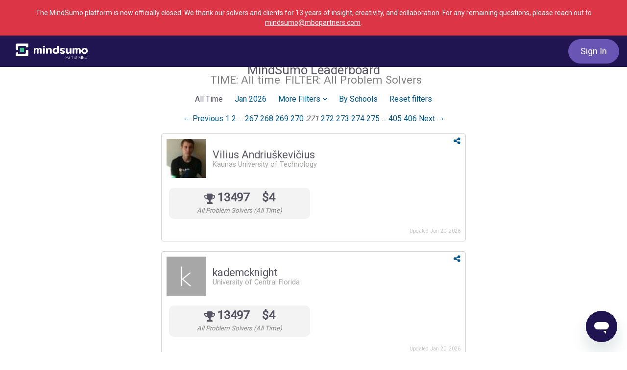

--- FILE ---
content_type: text/html; charset=utf-8
request_url: https://www.mindsumo.com/leaders?filter_by=&filter_item=&page=271&utm_campaign=leaderboard&utm_content=solver_leader_688897&utm_term=social_dropdown
body_size: 44500
content:
<!doctype html>
<html lang="en">
  <head>
    <title>MindSumo | Crowdsourcing for Innovation and Insights from Millennials</title>

  <meta name="viewport" content="width=device-width, initial-scale=1.0">
  <meta name="description" content="MindSumo is the leading crowdsourcing platform for insight and innovation from Millennials and Gen Z consumers. We harness the power of the crowd to generate ideas and solve problems for companies.">
  <meta name="keywords" content="mindsumo, mind, sumo, crowdsourcing, crowd, innovation, co-creation, open innovation, millennial, gen z, generation z, consumer, insight, consumer insights, market research, ideation">


<meta name="robots" content="all">

<!-- Open Graph Meta Tags -->
    <meta property="og:url" content="https://www.mindsumo.com/">
    <meta property="og:type" content="website">
    <meta property="og:site_name" content="MindSumo">
    <meta property="og:title" content="MindSumo | Crowdsourcing for Innovation and Insights from Millennials">
    <meta property="og:description" content="MindSumo is the leading crowdsourcing platform for insight and innovation from Millennials and Gen Z consumers. We harness the power of the crowd to generate ideas and solve problems for companies.">
    <meta property="og:locale" content="en_US">
    <meta property="og:image" content="https://d18qs7yq39787j.cloudfront.net/public/MindSumo_OpenGraph_2023.png">
      <meta property="og:image:url" content="https://d18qs7yq39787j.cloudfront.net/public/MindSumo_OpenGraph_2023.png">
      <meta property="og:image:width" content="1200">
      <meta property="og:image:height" content="630">
      <meta property="og:image:type" content="image/png">
      <meta property="og:image:alt" content="MindSumo logo">

<meta name="stripe-key" content="pk_072yBfE4tukbAO2PXS8gNrMZp7950">
<meta name="csrf-param" content="authenticity_token" />
<meta name="csrf-token" content="fSkJNS4TVSaWLHe2U05uffOSSsubayBdiZGxZHNakFlclRj__NSGFC7OXC2e_Hjv4vp3ElXNvfufD2Op1yjzYw" />
    <script src="https://cmp.osano.com/6opkNTxW3JTq1NK9/58b0d84e-13cf-4767-853d-c3b663c48186/osano.js"></script>

<script type="text/javascript">
  ;window.NREUM||(NREUM={});NREUM.init={distributed_tracing:{enabled:true},privacy:{cookies_enabled:true}};
  ;NREUM.loader_config={accountID:"3000311",trustKey:"3000311",agentID:"1386210073",licenseKey:"NRJS-26914a0ca124c858e64",applicationID:"1238977057"};
  ;NREUM.info={beacon:"bam.nr-data.net",errorBeacon:"bam.nr-data.net",licenseKey:"NRJS-26914a0ca124c858e64",applicationID:"1238977057",sa:1};
  ;/*! For license information please see nr-loader-spa-1.288.1.min.js.LICENSE.txt */
  (()=>{var e,t,r={8122:(e,t,r)=>{"use strict";r.d(t,{a:()=>i});var n=r(944);function i(e,t){try{if(!e||"object"!=typeof e)return(0,n.R)(3);if(!t||"object"!=typeof t)return(0,n.R)(4);const r=Object.create(Object.getPrototypeOf(t),Object.getOwnPropertyDescriptors(t)),o=0===Object.keys(r).length?e:r;for(let a in o)if(void 0!==e[a])try{if(null===e[a]){r[a]=null;continue}Array.isArray(e[a])&&Array.isArray(t[a])?r[a]=Array.from(new Set([...e[a],...t[a]])):"object"==typeof e[a]&&"object"==typeof t[a]?r[a]=i(e[a],t[a]):r[a]=e[a]}catch(e){(0,n.R)(1,e)}return r}catch(e){(0,n.R)(2,e)}}},2555:(e,t,r)=>{"use strict";r.d(t,{Vp:()=>c,fn:()=>s,x1:()=>u});var n=r(384),i=r(8122);const o={beacon:n.NT.beacon,errorBeacon:n.NT.errorBeacon,licenseKey:void 0,applicationID:void 0,sa:void 0,queueTime:void 0,applicationTime:void 0,ttGuid:void 0,user:void 0,account:void 0,product:void 0,extra:void 0,jsAttributes:{},userAttributes:void 0,atts:void 0,transactionName:void 0,tNamePlain:void 0},a={};function s(e){try{const t=c(e);return!!t.licenseKey&&!!t.errorBeacon&&!!t.applicationID}catch(e){return!1}}function c(e){if(!e)throw new Error("All info objects require an agent identifier!");if(!a[e])throw new Error("Info for ".concat(e," was never set"));return a[e]}function u(e,t){if(!e)throw new Error("All info objects require an agent identifier!");a[e]=(0,i.a)(t,o);const r=(0,n.nY)(e);r&&(r.info=a[e])}},9417:(e,t,r)=>{"use strict";r.d(t,{D0:()=>h,gD:()=>g,xN:()=>p});var n=r(3333);const i=e=>{if(!e||"string"!=typeof e)return!1;try{document.createDocumentFragment().querySelector(e)}catch{return!1}return!0};var o=r(2614),a=r(944),s=r(384),c=r(8122);const u="[data-nr-mask]",d=()=>{const e={feature_flags:[],experimental:{marks:!1,measures:!1,resources:!1},mask_selector:"*",block_selector:"[data-nr-block]",mask_input_options:{color:!1,date:!1,"datetime-local":!1,email:!1,month:!1,number:!1,range:!1,search:!1,tel:!1,text:!1,time:!1,url:!1,week:!1,textarea:!1,select:!1,password:!0}};return{ajax:{deny_list:void 0,block_internal:!0,enabled:!0,autoStart:!0},api:{allow_registered_children:!0,duplicate_registered_data:!1},distributed_tracing:{enabled:void 0,exclude_newrelic_header:void 0,cors_use_newrelic_header:void 0,cors_use_tracecontext_headers:void 0,allowed_origins:void 0},get feature_flags(){return e.feature_flags},set feature_flags(t){e.feature_flags=t},generic_events:{enabled:!0,autoStart:!0},harvest:{interval:30},jserrors:{enabled:!0,autoStart:!0},logging:{enabled:!0,autoStart:!0},metrics:{enabled:!0,autoStart:!0},obfuscate:void 0,page_action:{enabled:!0},page_view_event:{enabled:!0,autoStart:!0},page_view_timing:{enabled:!0,autoStart:!0},performance:{get capture_marks(){return e.feature_flags.includes(n.$v.MARKS)||e.experimental.marks},set capture_marks(t){e.experimental.marks=t},get capture_measures(){return e.feature_flags.includes(n.$v.MEASURES)||e.experimental.measures},set capture_measures(t){e.experimental.measures=t},capture_detail:!0,resources:{get enabled(){return e.feature_flags.includes(n.$v.RESOURCES)||e.experimental.resources},set enabled(t){e.experimental.resources=t},asset_types:[],first_party_domains:[],ignore_newrelic:!0}},privacy:{cookies_enabled:!0},proxy:{assets:void 0,beacon:void 0},session:{expiresMs:o.wk,inactiveMs:o.BB},session_replay:{autoStart:!0,enabled:!1,preload:!1,sampling_rate:10,error_sampling_rate:100,collect_fonts:!1,inline_images:!1,fix_stylesheets:!0,mask_all_inputs:!0,get mask_text_selector(){return e.mask_selector},set mask_text_selector(t){i(t)?e.mask_selector="".concat(t,",").concat(u):""===t||null===t?e.mask_selector=u:(0,a.R)(5,t)},get block_class(){return"nr-block"},get ignore_class(){return"nr-ignore"},get mask_text_class(){return"nr-mask"},get block_selector(){return e.block_selector},set block_selector(t){i(t)?e.block_selector+=",".concat(t):""!==t&&(0,a.R)(6,t)},get mask_input_options(){return e.mask_input_options},set mask_input_options(t){t&&"object"==typeof t?e.mask_input_options={...t,password:!0}:(0,a.R)(7,t)}},session_trace:{enabled:!0,autoStart:!0},soft_navigations:{enabled:!0,autoStart:!0},spa:{enabled:!0,autoStart:!0},ssl:void 0,user_actions:{enabled:!0,elementAttributes:["id","className","tagName","type"]}}},l={},f="All configuration objects require an agent identifier!";function h(e){if(!e)throw new Error(f);if(!l[e])throw new Error("Configuration for ".concat(e," was never set"));return l[e]}function p(e,t){if(!e)throw new Error(f);l[e]=(0,c.a)(t,d());const r=(0,s.nY)(e);r&&(r.init=l[e])}function g(e,t){if(!e)throw new Error(f);var r=h(e);if(r){for(var n=t.split("."),i=0;i<n.length-1;i++)if("object"!=typeof(r=r[n[i]]))return;r=r[n[n.length-1]]}return r}},5603:(e,t,r)=>{"use strict";r.d(t,{a:()=>c,o:()=>s});var n=r(384),i=r(8122);const o={accountID:void 0,trustKey:void 0,agentID:void 0,licenseKey:void 0,applicationID:void 0,xpid:void 0},a={};function s(e){if(!e)throw new Error("All loader-config objects require an agent identifier!");if(!a[e])throw new Error("LoaderConfig for ".concat(e," was never set"));return a[e]}function c(e,t){if(!e)throw new Error("All loader-config objects require an agent identifier!");a[e]=(0,i.a)(t,o);const r=(0,n.nY)(e);r&&(r.loader_config=a[e])}},3371:(e,t,r)=>{"use strict";r.d(t,{V:()=>f,f:()=>l});var n=r(8122),i=r(384),o=r(6154),a=r(9324);let s=0;const c={buildEnv:a.F3,distMethod:a.Xs,version:a.xv,originTime:o.WN},u={appMetadata:{},customTransaction:void 0,denyList:void 0,disabled:!1,entityManager:void 0,harvester:void 0,isolatedBacklog:!1,loaderType:void 0,maxBytes:3e4,obfuscator:void 0,onerror:void 0,ptid:void 0,releaseIds:{},session:void 0,timeKeeper:void 0},d={};function l(e){if(!e)throw new Error("All runtime objects require an agent identifier!");if(!d[e])throw new Error("Runtime for ".concat(e," was never set"));return d[e]}function f(e,t){if(!e)throw new Error("All runtime objects require an agent identifier!");d[e]={...(0,n.a)(t,u),...c},Object.hasOwnProperty.call(d[e],"harvestCount")||Object.defineProperty(d[e],"harvestCount",{get:()=>++s});const r=(0,i.nY)(e);r&&(r.runtime=d[e])}},9324:(e,t,r)=>{"use strict";r.d(t,{F3:()=>i,Xs:()=>o,Yq:()=>a,xv:()=>n});const n="1.288.1",i="PROD",o="CDN",a="^2.0.0-alpha.18"},6154:(e,t,r)=>{"use strict";r.d(t,{A4:()=>s,OF:()=>d,RI:()=>i,WN:()=>h,bv:()=>o,gm:()=>a,lR:()=>f,m:()=>u,mw:()=>c,sb:()=>l});var n=r(1863);const i="undefined"!=typeof window&&!!window.document,o="undefined"!=typeof WorkerGlobalScope&&("undefined"!=typeof self&&self instanceof WorkerGlobalScope&&self.navigator instanceof WorkerNavigator||"undefined"!=typeof globalThis&&globalThis instanceof WorkerGlobalScope&&globalThis.navigator instanceof WorkerNavigator),a=i?window:"undefined"!=typeof WorkerGlobalScope&&("undefined"!=typeof self&&self instanceof WorkerGlobalScope&&self||"undefined"!=typeof globalThis&&globalThis instanceof WorkerGlobalScope&&globalThis),s="complete"===a?.document?.readyState,c=Boolean("hidden"===a?.document?.visibilityState),u=""+a?.location,d=/iPad|iPhone|iPod/.test(a.navigator?.userAgent),l=d&&"undefined"==typeof SharedWorker,f=(()=>{const e=a.navigator?.userAgent?.match(/Firefox[/\s](\d+\.\d+)/);return Array.isArray(e)&&e.length>=2?+e[1]:0})(),h=Date.now()-(0,n.t)()},7295:(e,t,r)=>{"use strict";r.d(t,{Xv:()=>a,gX:()=>i,iW:()=>o});var n=[];function i(e){if(!e||o(e))return!1;if(0===n.length)return!0;for(var t=0;t<n.length;t++){var r=n[t];if("*"===r.hostname)return!1;if(s(r.hostname,e.hostname)&&c(r.pathname,e.pathname))return!1}return!0}function o(e){return void 0===e.hostname}function a(e){if(n=[],e&&e.length)for(var t=0;t<e.length;t++){let r=e[t];if(!r)continue;0===r.indexOf("http://")?r=r.substring(7):0===r.indexOf("https://")&&(r=r.substring(8));const i=r.indexOf("/");let o,a;i>0?(o=r.substring(0,i),a=r.substring(i)):(o=r,a="");let[s]=o.split(":");n.push({hostname:s,pathname:a})}}function s(e,t){return!(e.length>t.length)&&t.indexOf(e)===t.length-e.length}function c(e,t){return 0===e.indexOf("/")&&(e=e.substring(1)),0===t.indexOf("/")&&(t=t.substring(1)),""===e||e===t}},3241:(e,t,r)=>{"use strict";r.d(t,{W:()=>o});var n=r(6154);const i="newrelic";function o(e={}){try{n.gm.dispatchEvent(new CustomEvent(i,{detail:e}))}catch(e){}}},1687:(e,t,r)=>{"use strict";r.d(t,{Ak:()=>c,Ze:()=>l,x3:()=>u});var n=r(7836),i=r(3606),o=r(860),a=r(2646);const s={};function c(e,t){const r={staged:!1,priority:o.P3[t]||0};d(e),s[e].get(t)||s[e].set(t,r)}function u(e,t){e&&s[e]&&(s[e].get(t)&&s[e].delete(t),h(e,t,!1),s[e].size&&f(e))}function d(e){if(!e)throw new Error("agentIdentifier required");s[e]||(s[e]=new Map)}function l(e="",t="feature",r=!1){if(d(e),!e||!s[e].get(t)||r)return h(e,t);s[e].get(t).staged=!0,f(e)}function f(e){const t=Array.from(s[e]);t.every((([e,t])=>t.staged))&&(t.sort(((e,t)=>e[1].priority-t[1].priority)),t.forEach((([t])=>{s[e].delete(t),h(e,t)})))}function h(e,t,r=!0){const o=e?n.ee.get(e):n.ee,s=i.i.handlers;if(!o.aborted&&o.backlog&&s){if(r){const e=o.backlog[t],r=s[t];if(r){for(let t=0;e&&t<e.length;++t)p(e[t],r);Object.entries(r).forEach((([e,t])=>{Object.values(t||{}).forEach((t=>{t[0]?.on&&t[0]?.context()instanceof a.y&&t[0].on(e,t[1])}))}))}}o.isolatedBacklog||delete s[t],o.backlog[t]=null,o.emit("drain-"+t,[])}}function p(e,t){var r=e[1];Object.values(t[r]||{}).forEach((t=>{var r=e[0];if(t[0]===r){var n=t[1],i=e[3],o=e[2];n.apply(i,o)}}))}},7836:(e,t,r)=>{"use strict";r.d(t,{P:()=>c,ee:()=>u});var n=r(384),i=r(8990),o=r(3371),a=r(2646),s=r(5607);const c="nr@context:".concat(s.W),u=function e(t,r){var n={},s={},d={},l=!1;try{l=16===r.length&&(0,o.f)(r).isolatedBacklog}catch(e){}var f={on:p,addEventListener:p,removeEventListener:function(e,t){var r=n[e];if(!r)return;for(var i=0;i<r.length;i++)r[i]===t&&r.splice(i,1)},emit:function(e,r,n,i,o){!1!==o&&(o=!0);if(u.aborted&&!i)return;t&&o&&t.emit(e,r,n);for(var a=h(n),c=g(e),d=c.length,l=0;l<d;l++)c[l].apply(a,r);var p=v()[s[e]];p&&p.push([f,e,r,a]);return a},get:m,listeners:g,context:h,buffer:function(e,t){const r=v();if(t=t||"feature",f.aborted)return;Object.entries(e||{}).forEach((([e,n])=>{s[n]=t,t in r||(r[t]=[])}))},abort:function(){f._aborted=!0,Object.keys(f.backlog).forEach((e=>{delete f.backlog[e]}))},isBuffering:function(e){return!!v()[s[e]]},debugId:r,backlog:l?{}:t&&"object"==typeof t.backlog?t.backlog:{},isolatedBacklog:l};return Object.defineProperty(f,"aborted",{get:()=>{let e=f._aborted||!1;return e||(t&&(e=t.aborted),e)}}),f;function h(e){return e&&e instanceof a.y?e:e?(0,i.I)(e,c,(()=>new a.y(c))):new a.y(c)}function p(e,t){n[e]=g(e).concat(t)}function g(e){return n[e]||[]}function m(t){return d[t]=d[t]||e(f,t)}function v(){return f.backlog}}(void 0,"globalEE"),d=(0,n.Zm)();d.ee||(d.ee=u)},2646:(e,t,r)=>{"use strict";r.d(t,{y:()=>n});class n{constructor(e){this.contextId=e}}},9908:(e,t,r)=>{"use strict";r.d(t,{d:()=>n,p:()=>i});var n=r(7836).ee.get("handle");function i(e,t,r,i,o){o?(o.buffer([e],i),o.emit(e,t,r)):(n.buffer([e],i),n.emit(e,t,r))}},3606:(e,t,r)=>{"use strict";r.d(t,{i:()=>o});var n=r(9908);o.on=a;var i=o.handlers={};function o(e,t,r,o){a(o||n.d,i,e,t,r)}function a(e,t,r,i,o){o||(o="feature"),e||(e=n.d);var a=t[o]=t[o]||{};(a[r]=a[r]||[]).push([e,i])}},3878:(e,t,r)=>{"use strict";function n(e,t){return{capture:e,passive:!1,signal:t}}function i(e,t,r=!1,i){window.addEventListener(e,t,n(r,i))}function o(e,t,r=!1,i){document.addEventListener(e,t,n(r,i))}r.d(t,{DD:()=>o,jT:()=>n,sp:()=>i})},5607:(e,t,r)=>{"use strict";r.d(t,{W:()=>n});const n=(0,r(9566).bz)()},9566:(e,t,r)=>{"use strict";r.d(t,{LA:()=>s,ZF:()=>c,bz:()=>a,el:()=>u});var n=r(6154);const i="xxxxxxxx-xxxx-4xxx-yxxx-xxxxxxxxxxxx";function o(e,t){return e?15&e[t]:16*Math.random()|0}function a(){const e=n.gm?.crypto||n.gm?.msCrypto;let t,r=0;return e&&e.getRandomValues&&(t=e.getRandomValues(new Uint8Array(30))),i.split("").map((e=>"x"===e?o(t,r++).toString(16):"y"===e?(3&o()|8).toString(16):e)).join("")}function s(e){const t=n.gm?.crypto||n.gm?.msCrypto;let r,i=0;t&&t.getRandomValues&&(r=t.getRandomValues(new Uint8Array(e)));const a=[];for(var s=0;s<e;s++)a.push(o(r,i++).toString(16));return a.join("")}function c(){return s(16)}function u(){return s(32)}},2614:(e,t,r)=>{"use strict";r.d(t,{BB:()=>a,H3:()=>n,g:()=>u,iL:()=>c,tS:()=>s,uh:()=>i,wk:()=>o});const n="NRBA",i="SESSION",o=144e5,a=18e5,s={STARTED:"session-started",PAUSE:"session-pause",RESET:"session-reset",RESUME:"session-resume",UPDATE:"session-update"},c={SAME_TAB:"same-tab",CROSS_TAB:"cross-tab"},u={OFF:0,FULL:1,ERROR:2}},1863:(e,t,r)=>{"use strict";function n(){return Math.floor(performance.now())}r.d(t,{t:()=>n})},7485:(e,t,r)=>{"use strict";r.d(t,{D:()=>i});var n=r(6154);function i(e){if(0===(e||"").indexOf("data:"))return{protocol:"data"};try{const t=new URL(e,location.href),r={port:t.port,hostname:t.hostname,pathname:t.pathname,search:t.search,protocol:t.protocol.slice(0,t.protocol.indexOf(":")),sameOrigin:t.protocol===n.gm?.location?.protocol&&t.host===n.gm?.location?.host};return r.port&&""!==r.port||("http:"===t.protocol&&(r.port="80"),"https:"===t.protocol&&(r.port="443")),r.pathname&&""!==r.pathname?r.pathname.startsWith("/")||(r.pathname="/".concat(r.pathname)):r.pathname="/",r}catch(e){return{}}}},944:(e,t,r)=>{"use strict";function n(e,t){"function"==typeof console.debug&&console.debug("New Relic Warning: https://github.com/newrelic/newrelic-browser-agent/blob/main/docs/warning-codes.md#".concat(e),t)}r.d(t,{R:()=>n})},5701:(e,t,r)=>{"use strict";r.d(t,{B:()=>o,t:()=>a});var n=r(3241);const i=new Set,o={};function a(e,t){const r=t.agentIdentifier;o[r]??={},e&&"object"==typeof e&&(i.has(r)||(t.ee.emit("rumresp",[e]),o[r]=e,i.add(r),(0,n.W)({agentIdentifier:r,loaded:!0,drained:!0,type:"lifecycle",name:"load",feature:void 0,data:e})))}},8990:(e,t,r)=>{"use strict";r.d(t,{I:()=>i});var n=Object.prototype.hasOwnProperty;function i(e,t,r){if(n.call(e,t))return e[t];var i=r();if(Object.defineProperty&&Object.keys)try{return Object.defineProperty(e,t,{value:i,writable:!0,enumerable:!1}),i}catch(e){}return e[t]=i,i}},6389:(e,t,r)=>{"use strict";function n(e,t=500,r={}){const n=r?.leading||!1;let i;return(...r)=>{n&&void 0===i&&(e.apply(this,r),i=setTimeout((()=>{i=clearTimeout(i)}),t)),n||(clearTimeout(i),i=setTimeout((()=>{e.apply(this,r)}),t))}}function i(e){let t=!1;return(...r)=>{t||(t=!0,e.apply(this,r))}}r.d(t,{J:()=>i,s:()=>n})},3304:(e,t,r)=>{"use strict";r.d(t,{A:()=>o});var n=r(7836);const i=()=>{const e=new WeakSet;return(t,r)=>{if("object"==typeof r&&null!==r){if(e.has(r))return;e.add(r)}return r}};function o(e){try{return JSON.stringify(e,i())??""}catch(e){try{n.ee.emit("internal-error",[e])}catch(e){}return""}}},3496:(e,t,r)=>{"use strict";function n(e){return!e||!(!e.licenseKey||!e.applicationID)}function i(e,t){return!e||e.licenseKey===t.info.licenseKey&&e.applicationID===t.info.applicationID}r.d(t,{A:()=>i,I:()=>n})},5289:(e,t,r)=>{"use strict";r.d(t,{GG:()=>o,sB:()=>a});var n=r(3878);function i(){return"undefined"==typeof document||"complete"===document.readyState}function o(e,t){if(i())return e();(0,n.sp)("load",e,t)}function a(e){if(i())return e();(0,n.DD)("DOMContentLoaded",e)}},384:(e,t,r)=>{"use strict";r.d(t,{NT:()=>o,US:()=>d,Zm:()=>a,bQ:()=>c,dV:()=>s,nY:()=>u,pV:()=>l});var n=r(6154),i=r(1863);const o={beacon:"bam.nr-data.net",errorBeacon:"bam.nr-data.net"};function a(){return n.gm.NREUM||(n.gm.NREUM={}),void 0===n.gm.newrelic&&(n.gm.newrelic=n.gm.NREUM),n.gm.NREUM}function s(){let e=a();return e.o||(e.o={ST:n.gm.setTimeout,SI:n.gm.setImmediate,CT:n.gm.clearTimeout,XHR:n.gm.XMLHttpRequest,REQ:n.gm.Request,EV:n.gm.Event,PR:n.gm.Promise,MO:n.gm.MutationObserver,FETCH:n.gm.fetch,WS:n.gm.WebSocket}),e}function c(e,t){let r=a();r.initializedAgents??={},t.initializedAt={ms:(0,i.t)(),date:new Date},r.initializedAgents[e]=t}function u(e){let t=a();return t.initializedAgents?.[e]}function d(e,t){a()[e]=t}function l(){return function(){let e=a();const t=e.info||{};e.info={beacon:o.beacon,errorBeacon:o.errorBeacon,...t}}(),function(){let e=a();const t=e.init||{};e.init={...t}}(),s(),function(){let e=a();const t=e.loader_config||{};e.loader_config={...t}}(),a()}},2843:(e,t,r)=>{"use strict";r.d(t,{u:()=>i});var n=r(3878);function i(e,t=!1,r,i){(0,n.DD)("visibilitychange",(function(){if(t)return void("hidden"===document.visibilityState&&e());e(document.visibilityState)}),r,i)}},8139:(e,t,r)=>{"use strict";r.d(t,{u:()=>f});var n=r(7836),i=r(3434),o=r(8990),a=r(6154);const s={},c=a.gm.XMLHttpRequest,u="addEventListener",d="removeEventListener",l="nr@wrapped:".concat(n.P);function f(e){var t=function(e){return(e||n.ee).get("events")}(e);if(s[t.debugId]++)return t;s[t.debugId]=1;var r=(0,i.YM)(t,!0);function f(e){r.inPlace(e,[u,d],"-",p)}function p(e,t){return e[1]}return"getPrototypeOf"in Object&&(a.RI&&h(document,f),c&&h(c.prototype,f),h(a.gm,f)),t.on(u+"-start",(function(e,t){var n=e[1];if(null!==n&&("function"==typeof n||"object"==typeof n)){var i=(0,o.I)(n,l,(function(){var e={object:function(){if("function"!=typeof n.handleEvent)return;return n.handleEvent.apply(n,arguments)},function:n}[typeof n];return e?r(e,"fn-",null,e.name||"anonymous"):n}));this.wrapped=e[1]=i}})),t.on(d+"-start",(function(e){e[1]=this.wrapped||e[1]})),t}function h(e,t,...r){let n=e;for(;"object"==typeof n&&!Object.prototype.hasOwnProperty.call(n,u);)n=Object.getPrototypeOf(n);n&&t(n,...r)}},3434:(e,t,r)=>{"use strict";r.d(t,{Jt:()=>o,YM:()=>c});var n=r(7836),i=r(5607);const o="nr@original:".concat(i.W);var a=Object.prototype.hasOwnProperty,s=!1;function c(e,t){return e||(e=n.ee),r.inPlace=function(e,t,n,i,o){n||(n="");const a="-"===n.charAt(0);for(let s=0;s<t.length;s++){const c=t[s],u=e[c];d(u)||(e[c]=r(u,a?c+n:n,i,c,o))}},r.flag=o,r;function r(t,r,n,s,c){return d(t)?t:(r||(r=""),nrWrapper[o]=t,function(e,t,r){if(Object.defineProperty&&Object.keys)try{return Object.keys(e).forEach((function(r){Object.defineProperty(t,r,{get:function(){return e[r]},set:function(t){return e[r]=t,t}})})),t}catch(e){u([e],r)}for(var n in e)a.call(e,n)&&(t[n]=e[n])}(t,nrWrapper,e),nrWrapper);function nrWrapper(){var o,a,d,l;try{a=this,o=[...arguments],d="function"==typeof n?n(o,a):n||{}}catch(t){u([t,"",[o,a,s],d],e)}i(r+"start",[o,a,s],d,c);try{return l=t.apply(a,o)}catch(e){throw i(r+"err",[o,a,e],d,c),e}finally{i(r+"end",[o,a,l],d,c)}}}function i(r,n,i,o){if(!s||t){var a=s;s=!0;try{e.emit(r,n,i,t,o)}catch(t){u([t,r,n,i],e)}s=a}}}function u(e,t){t||(t=n.ee);try{t.emit("internal-error",e)}catch(e){}}function d(e){return!(e&&"function"==typeof e&&e.apply&&!e[o])}},9414:(e,t,r)=>{"use strict";r.d(t,{J:()=>c});var n=r(7836),i=r(2646),o=r(944),a=r(3434);const s=new Map;function c(e,t,r,c){if("object"!=typeof t||!t||"string"!=typeof r||!r||"function"!=typeof t[r])return(0,o.R)(29);const u=function(e){return(e||n.ee).get("logger")}(e),d=(0,a.YM)(u),l=new i.y(n.P);l.level=c.level,l.customAttributes=c.customAttributes;const f=t[r]?.[a.Jt]||t[r];return s.set(f,l),d.inPlace(t,[r],"wrap-logger-",(()=>s.get(f))),u}},9300:(e,t,r)=>{"use strict";r.d(t,{T:()=>n});const n=r(860).K7.ajax},3333:(e,t,r)=>{"use strict";r.d(t,{$v:()=>u,TZ:()=>n,Zp:()=>i,kd:()=>c,mq:()=>s,nf:()=>a,qN:()=>o});const n=r(860).K7.genericEvents,i=["auxclick","click","copy","keydown","paste","scrollend"],o=["focus","blur"],a=4,s=1e3,c=["PageAction","UserAction","BrowserPerformance"],u={MARKS:"experimental.marks",MEASURES:"experimental.measures",RESOURCES:"experimental.resources"}},6774:(e,t,r)=>{"use strict";r.d(t,{T:()=>n});const n=r(860).K7.jserrors},993:(e,t,r)=>{"use strict";r.d(t,{A$:()=>o,ET:()=>a,TZ:()=>s,p_:()=>i});var n=r(860);const i={ERROR:"ERROR",WARN:"WARN",INFO:"INFO",DEBUG:"DEBUG",TRACE:"TRACE"},o={OFF:0,ERROR:1,WARN:2,INFO:3,DEBUG:4,TRACE:5},a="log",s=n.K7.logging},3785:(e,t,r)=>{"use strict";r.d(t,{R:()=>c,b:()=>u});var n=r(9908),i=r(1863),o=r(860),a=r(8154),s=r(993);function c(e,t,r={},c=s.p_.INFO,u,d=(0,i.t)()){(0,n.p)(a.xV,["API/logging/".concat(c.toLowerCase(),"/called")],void 0,o.K7.metrics,e),(0,n.p)(s.ET,[d,t,r,c,u],void 0,o.K7.logging,e)}function u(e){return"string"==typeof e&&Object.values(s.p_).some((t=>t===e.toUpperCase().trim()))}},8154:(e,t,r)=>{"use strict";r.d(t,{z_:()=>o,XG:()=>s,TZ:()=>n,rs:()=>i,xV:()=>a});r(6154),r(9566),r(384);const n=r(860).K7.metrics,i="sm",o="cm",a="storeSupportabilityMetrics",s="storeEventMetrics"},6630:(e,t,r)=>{"use strict";r.d(t,{T:()=>n});const n=r(860).K7.pageViewEvent},782:(e,t,r)=>{"use strict";r.d(t,{T:()=>n});const n=r(860).K7.pageViewTiming},6344:(e,t,r)=>{"use strict";r.d(t,{BB:()=>d,G4:()=>o,Qb:()=>l,TZ:()=>i,Ug:()=>a,_s:()=>s,bc:()=>u,yP:()=>c});var n=r(2614);const i=r(860).K7.sessionReplay,o={RECORD:"recordReplay",PAUSE:"pauseReplay",REPLAY_RUNNING:"replayRunning",ERROR_DURING_REPLAY:"errorDuringReplay"},a=.12,s={DomContentLoaded:0,Load:1,FullSnapshot:2,IncrementalSnapshot:3,Meta:4,Custom:5},c={[n.g.ERROR]:15e3,[n.g.FULL]:3e5,[n.g.OFF]:0},u={RESET:{message:"Session was reset",sm:"Reset"},IMPORT:{message:"Recorder failed to import",sm:"Import"},TOO_MANY:{message:"429: Too Many Requests",sm:"Too-Many"},TOO_BIG:{message:"Payload was too large",sm:"Too-Big"},CROSS_TAB:{message:"Session Entity was set to OFF on another tab",sm:"Cross-Tab"},ENTITLEMENTS:{message:"Session Replay is not allowed and will not be started",sm:"Entitlement"}},d=5e3,l={API:"api"}},5270:(e,t,r)=>{"use strict";r.d(t,{Aw:()=>c,CT:()=>u,SR:()=>s,rF:()=>d});var n=r(384),i=r(9417),o=r(7767),a=r(6154);function s(e){return!!(0,n.dV)().o.MO&&(0,o.V)(e)&&!0===(0,i.gD)(e,"session_trace.enabled")}function c(e){return!0===(0,i.gD)(e,"session_replay.preload")&&s(e)}function u(e,t){const r=t.correctAbsoluteTimestamp(e);return{originalTimestamp:e,correctedTimestamp:r,timestampDiff:e-r,originTime:a.WN,correctedOriginTime:t.correctedOriginTime,originTimeDiff:Math.floor(a.WN-t.correctedOriginTime)}}function d(e,t){try{if("string"==typeof t?.type){if("password"===t.type.toLowerCase())return"*".repeat(e?.length||0);if(void 0!==t?.dataset?.nrUnmask||t?.classList?.contains("nr-unmask"))return e}}catch(e){}return"string"==typeof e?e.replace(/[\S]/g,"*"):"*".repeat(e?.length||0)}},3738:(e,t,r)=>{"use strict";r.d(t,{He:()=>i,Kp:()=>s,Lc:()=>u,Rz:()=>d,TZ:()=>n,bD:()=>o,d3:()=>a,jx:()=>l,uP:()=>c});const n=r(860).K7.sessionTrace,i="bstResource",o="resource",a="-start",s="-end",c="fn"+a,u="fn"+s,d="pushState",l=1e3},3962:(e,t,r)=>{"use strict";r.d(t,{AM:()=>o,O2:()=>c,Qu:()=>u,TZ:()=>s,ih:()=>d,pP:()=>a,tC:()=>i});var n=r(860);const i=["click","keydown","submit","popstate"],o="api",a="initialPageLoad",s=n.K7.softNav,c={INITIAL_PAGE_LOAD:"",ROUTE_CHANGE:1,UNSPECIFIED:2},u={INTERACTION:1,AJAX:2,CUSTOM_END:3,CUSTOM_TRACER:4},d={IP:"in progress",FIN:"finished",CAN:"cancelled"}},7378:(e,t,r)=>{"use strict";r.d(t,{$p:()=>x,BR:()=>b,Kp:()=>R,L3:()=>y,Lc:()=>c,NC:()=>o,SG:()=>d,TZ:()=>i,U6:()=>p,UT:()=>m,d3:()=>w,dT:()=>f,e5:()=>E,gx:()=>v,l9:()=>l,oW:()=>h,op:()=>g,rw:()=>u,tH:()=>T,uP:()=>s,wW:()=>A,xq:()=>a});var n=r(384);const i=r(860).K7.spa,o=["click","submit","keypress","keydown","keyup","change"],a=999,s="fn-start",c="fn-end",u="cb-start",d="api-ixn-",l="remaining",f="interaction",h="spaNode",p="jsonpNode",g="fetch-start",m="fetch-done",v="fetch-body-",b="jsonp-end",y=(0,n.dV)().o.ST,w="-start",R="-end",x="-body",A="cb"+R,E="jsTime",T="fetch"},4234:(e,t,r)=>{"use strict";r.d(t,{W:()=>o});var n=r(7836),i=r(1687);class o{constructor(e,t){this.agentIdentifier=e,this.ee=n.ee.get(e),this.featureName=t,this.blocked=!1}deregisterDrain(){(0,i.x3)(this.agentIdentifier,this.featureName)}}},7767:(e,t,r)=>{"use strict";r.d(t,{V:()=>o});var n=r(9417),i=r(6154);const o=e=>i.RI&&!0===(0,n.gD)(e,"privacy.cookies_enabled")},2110:(e,t,r)=>{"use strict";r.d(t,{j:()=>j});var n=r(860),i=r(9908),o=r(1687),a=r(5289),s=r(6154),c=r(944),u=r(8154),d=r(384),l=r(6344);const f=["setErrorHandler","finished","addToTrace","addRelease","recordCustomEvent","addPageAction","setCurrentRouteName","setPageViewName","setCustomAttribute","interaction","noticeError","setUserId","setApplicationVersion","start",l.G4.RECORD,l.G4.PAUSE,"log","wrapLogger","register"],h=["setErrorHandler","finished","addToTrace","addRelease"];var p=r(1863),g=r(2614),m=r(993),v=r(3785),b=r(9414),y=r(3496);var w=r(3241),R=r(5701);function x(){const e=(0,d.pV)();f.forEach((t=>{e[t]=(...r)=>function(t,...r){let n=[];return Object.values(e.initializedAgents).forEach((e=>{e&&e.runtime?e.exposed&&e[t]&&"micro-agent"!==e.runtime.loaderType&&n.push(e[t](...r)):(0,c.R)(38,t)})),n[0]}(t,...r)}))}const A={};function E(e,t){t||(0,o.Ak)(e.agentIdentifier,"api");const d=e.ee.get("tracer");A[e.agentIdentifier]=g.g.OFF,e.ee.on(l.G4.REPLAY_RUNNING,(t=>{A[e.agentIdentifier]=t}));const f="api-",x=f+"ixn-",E={addPageAction:function(e,t,r,i=(0,p.t)()){N(f,"addPageAction",!0,n.K7.genericEvents,i)(e,t,r)},log:function(t,{customAttributes:r={},level:o=m.p_.INFO}={},a,s=(0,p.t)()){(0,i.p)(u.xV,["API/log/called"],void 0,n.K7.metrics,e.ee),(0,v.R)(e.ee,t,r,o,a,s)},noticeError:function(t,r,o,a=(0,p.t)()){"string"==typeof t&&(t=new Error(t)),(0,i.p)(u.xV,["API/noticeError/called"],void 0,n.K7.metrics,e.ee),(0,i.p)("err",[t,a,!1,r,!!A[e.agentIdentifier],void 0,o],void 0,n.K7.jserrors,e.ee)}};function T(t,r,n,i){const o=e.info;return null===r?delete o.jsAttributes[t]:e.info={...e.info,jsAttributes:{...o.jsAttributes,[t]:r}},N(f,n,!0,i||null===r?"session":void 0)(t,r)}function S(){}e.register=function(t){return(0,i.p)(u.xV,["API/register/called"],void 0,n.K7.metrics,e.ee),function(e,t,r){const o={};let a,s;(0,c.R)(54,"newrelic.register"),e.init.api.allow_registered_children||(a=()=>(0,c.R)(55)),r&&(0,y.I)(r)||(a=()=>(0,c.R)(48,r));const d={addPageAction:(e,n={})=>{l(t.addPageAction,[e,{...o,...n}],r)},log:(e,n={})=>{l(t.log,[e,{...n,customAttributes:{...o,...n.customAttributes||{}}}],r)},noticeError:(e,n={})=>{l(t.noticeError,[e,{...o,...n}],r)},setApplicationVersion:e=>{o["application.version"]=e},setCustomAttribute:(e,t)=>{o[e]=t},setUserId:e=>{o["enduser.id"]=e},metadata:{customAttributes:o,target:r,get connected(){return s||Promise.reject(new Error("Failed to connect"))}}};a?a():s=new Promise(((t,n)=>{try{const i=e.runtime?.entityManager;let a=!!i?.get().entityGuid,s=i?.getEntityGuidFor(r.licenseKey,r.applicationID),c=!!s;if(a&&c)r.entityGuid=s,t(d);else{const u=setTimeout((()=>n(new Error("Failed to connect - Timeout"))),15e3);function l(n){(0,y.A)(n,e)?a||=!0:r.licenseKey===n.licenseKey&&r.applicationID===n.applicationID&&(c=!0,r.entityGuid=n.entityGuid),a&&c&&(clearTimeout(u),e.ee.removeEventListener("entity-added",l),t(d))}e.ee.emit("api-send-rum",[o,r]),e.ee.on("entity-added",l)}}catch(f){n(f)}}));const l=async(t,r,o)=>{if(a)return a();const d=(0,p.t)();(0,i.p)(u.xV,["API/register/".concat(t.name,"/called")],void 0,n.K7.metrics,e.ee);try{await s;const n=e.init.api.duplicate_registered_data;(!0===n||Array.isArray(n)&&n.includes(o.entityGuid))&&t(...r,void 0,d),t(...r,o.entityGuid,d)}catch(e){(0,c.R)(50,e)}};return d}(e,E,t)},e.log=function(e,t){E.log(e,t)},e.wrapLogger=(t,r,{customAttributes:o={},level:a=m.p_.INFO}={})=>{(0,i.p)(u.xV,["API/wrapLogger/called"],void 0,n.K7.metrics,e.ee),(0,b.J)(e.ee,t,r,{customAttributes:o,level:a})},h.forEach((t=>{e[t]=N(f,t,!0,"api")})),e.addPageAction=function(e,t){E.addPageAction(e,t)},e.recordCustomEvent=N(f,"recordCustomEvent",!0,n.K7.genericEvents),e.setPageViewName=function(t,r){if("string"==typeof t)return"/"!==t.charAt(0)&&(t="/"+t),e.runtime.customTransaction=(r||"http://custom.transaction")+t,N(f,"setPageViewName",!0)()},e.setCustomAttribute=function(e,t,r=!1){if("string"==typeof e){if(["string","number","boolean"].includes(typeof t)||null===t)return T(e,t,"setCustomAttribute",r);(0,c.R)(40,typeof t)}else(0,c.R)(39,typeof e)},e.setUserId=function(e){if("string"==typeof e||null===e)return T("enduser.id",e,"setUserId",!0);(0,c.R)(41,typeof e)},e.setApplicationVersion=function(e){if("string"==typeof e||null===e)return T("application.version",e,"setApplicationVersion",!1);(0,c.R)(42,typeof e)},e.start=()=>{try{(0,i.p)(u.xV,["API/start/called"],void 0,n.K7.metrics,e.ee),e.ee.emit("manual-start-all")}catch(e){(0,c.R)(23,e)}},e[l.G4.RECORD]=function(){(0,i.p)(u.xV,["API/recordReplay/called"],void 0,n.K7.metrics,e.ee),(0,i.p)(l.G4.RECORD,[],void 0,n.K7.sessionReplay,e.ee)},e[l.G4.PAUSE]=function(){(0,i.p)(u.xV,["API/pauseReplay/called"],void 0,n.K7.metrics,e.ee),(0,i.p)(l.G4.PAUSE,[],void 0,n.K7.sessionReplay,e.ee)},e.interaction=function(e){return(new S).get("object"==typeof e?e:{})};const I=S.prototype={createTracer:function(t,r){var o={},a=this,s="function"==typeof r;return(0,i.p)(u.xV,["API/createTracer/called"],void 0,n.K7.metrics,e.ee),e.runSoftNavOverSpa||(0,i.p)(x+"tracer",[(0,p.t)(),t,o],a,n.K7.spa,e.ee),function(){if(d.emit((s?"":"no-")+"fn-start",[(0,p.t)(),a,s],o),s)try{return r.apply(this,arguments)}catch(e){const t="string"==typeof e?new Error(e):e;throw d.emit("fn-err",[arguments,this,t],o),t}finally{d.emit("fn-end",[(0,p.t)()],o)}}}};function N(t,r,o,a,s=(0,p.t)()){return function(){return(0,i.p)(u.xV,["API/"+r+"/called"],void 0,n.K7.metrics,e.ee),(0,w.W)({agentIdentifier:e.agentIdentifier,drained:!!R.B?.[e.agentIdentifier],type:"data",name:"api",feature:t+r,data:{notSpa:o,bufferGroup:a}}),a&&(0,i.p)(t+r,[s,...arguments],o?null:this,a,e.ee),o?void 0:this}}function _(){r.e(478).then(r.bind(r,8778)).then((({setAsyncAPI:t})=>{t(e),(0,o.Ze)(e.agentIdentifier,"api")})).catch((t=>{(0,c.R)(27,t),e.ee.abort()}))}return["actionText","setName","setAttribute","save","ignore","onEnd","getContext","end","get"].forEach((t=>{I[t]=function(){return N.apply(this,[x,t,void 0,e.runSoftNavOverSpa?n.K7.softNav:n.K7.spa]).apply(this,arguments)}})),e.setCurrentRouteName=function(){return e.runSoftNavOverSpa?N(x,"routeName",void 0,n.K7.softNav)(...arguments):N(f,"routeName",!0,n.K7.spa)(...arguments)},e.noticeError=function(e,t){E.noticeError(e,t)},s.RI?(0,a.GG)((()=>_()),!0):_(),!0}var T=r(2555),S=r(9417),I=r(5603),N=r(3371);const _=e=>{const t=e.startsWith("http");e+="/",r.p=t?e:"https://"+e};var O=r(7836);const P=new Set;function j(e,t={},r,n){let{init:i,info:o,loader_config:a,runtime:c={},exposed:u=!0}=t;c.loaderType=r;const l=(0,d.pV)();o||(i=l.init,o=l.info,a=l.loader_config),(0,S.xN)(e.agentIdentifier,i||{}),(0,I.a)(e.agentIdentifier,a||{}),o.jsAttributes??={},s.bv&&(o.jsAttributes.isWorker=!0),(0,T.x1)(e.agentIdentifier,o);const f=e.init,h=[o.beacon,o.errorBeacon];P.has(e.agentIdentifier)||(f.proxy.assets&&(_(f.proxy.assets),h.push(f.proxy.assets)),f.proxy.beacon&&h.push(f.proxy.beacon),x(),(0,d.US)("activatedFeatures",R.B),e.runSoftNavOverSpa&&=!0===f.soft_navigations.enabled&&f.feature_flags.includes("soft_nav")),c.denyList=[...f.ajax.deny_list||[],...f.ajax.block_internal?h:[]],c.ptid=e.agentIdentifier,(0,N.V)(e.agentIdentifier,c),P.has(e.agentIdentifier)||(e.ee=O.ee.get(e.agentIdentifier),e.exposed=u,E(e,n),(0,w.W)({agentIdentifier:e.agentIdentifier,drained:!!R.B?.[e.agentIdentifier],type:"lifecycle",name:"initialize",feature:void 0,data:e.config})),P.add(e.agentIdentifier)}},8374:(e,t,r)=>{r.nc=(()=>{try{return document?.currentScript?.nonce}catch(e){}return""})()},860:(e,t,r)=>{"use strict";r.d(t,{$J:()=>d,K7:()=>c,P3:()=>u,XX:()=>i,Yy:()=>s,df:()=>o,qY:()=>n,v4:()=>a});const n="events",i="jserrors",o="browser/blobs",a="rum",s="browser/logs",c={ajax:"ajax",genericEvents:"generic_events",jserrors:i,logging:"logging",metrics:"metrics",pageAction:"page_action",pageViewEvent:"page_view_event",pageViewTiming:"page_view_timing",sessionReplay:"session_replay",sessionTrace:"session_trace",softNav:"soft_navigations",spa:"spa"},u={[c.pageViewEvent]:1,[c.pageViewTiming]:2,[c.metrics]:3,[c.jserrors]:4,[c.spa]:5,[c.ajax]:6,[c.sessionTrace]:7,[c.softNav]:8,[c.sessionReplay]:9,[c.logging]:10,[c.genericEvents]:11},d={[c.pageViewEvent]:a,[c.pageViewTiming]:n,[c.ajax]:n,[c.spa]:n,[c.softNav]:n,[c.metrics]:i,[c.jserrors]:i,[c.sessionTrace]:o,[c.sessionReplay]:o,[c.logging]:s,[c.genericEvents]:"ins"}}},n={};function i(e){var t=n[e];if(void 0!==t)return t.exports;var o=n[e]={exports:{}};return r[e](o,o.exports,i),o.exports}i.m=r,i.d=(e,t)=>{for(var r in t)i.o(t,r)&&!i.o(e,r)&&Object.defineProperty(e,r,{enumerable:!0,get:t[r]})},i.f={},i.e=e=>Promise.all(Object.keys(i.f).reduce(((t,r)=>(i.f[r](e,t),t)),[])),i.u=e=>({212:"nr-spa-compressor",249:"nr-spa-recorder",478:"nr-spa"}[e]+"-1.288.1.min.js"),i.o=(e,t)=>Object.prototype.hasOwnProperty.call(e,t),e={},t="NRBA-1.288.1.PROD:",i.l=(r,n,o,a)=>{if(e[r])e[r].push(n);else{var s,c;if(void 0!==o)for(var u=document.getElementsByTagName("script"),d=0;d<u.length;d++){var l=u[d];if(l.getAttribute("src")==r||l.getAttribute("data-webpack")==t+o){s=l;break}}if(!s){c=!0;var f={478:"sha512-A197RDwDZ/NC6lb/PMIOFBrBanO57cULL4UpUepScgzjZPIPBBvfu4q0KzMhC7C3O5hKrc4kmK4aLpo+cShQzw==",249:"sha512-vLsg6+YBYhjurdM2WzfhBAhBVePWtoDu80qykIlpvNN2ZI/vQW6RtaLjxO4qURR+uoqAzj3rmr/WXrut/dMk6w==",212:"sha512-zp1Z+7gPpQlCybgSJryGY0yfN1jgDOdumlzqhYMlkNM6WECh2j0PyauwuXIRk8U4vpuwRq7tFWKekZv0Lednvw=="};(s=document.createElement("script")).charset="utf-8",s.timeout=120,i.nc&&s.setAttribute("nonce",i.nc),s.setAttribute("data-webpack",t+o),s.src=r,0!==s.src.indexOf(window.location.origin+"/")&&(s.crossOrigin="anonymous"),f[a]&&(s.integrity=f[a])}e[r]=[n];var h=(t,n)=>{s.onerror=s.onload=null,clearTimeout(p);var i=e[r];if(delete e[r],s.parentNode&&s.parentNode.removeChild(s),i&&i.forEach((e=>e(n))),t)return t(n)},p=setTimeout(h.bind(null,void 0,{type:"timeout",target:s}),12e4);s.onerror=h.bind(null,s.onerror),s.onload=h.bind(null,s.onload),c&&document.head.appendChild(s)}},i.r=e=>{"undefined"!=typeof Symbol&&Symbol.toStringTag&&Object.defineProperty(e,Symbol.toStringTag,{value:"Module"}),Object.defineProperty(e,"__esModule",{value:!0})},i.p="https://js-agent.newrelic.com/",(()=>{var e={38:0,788:0};i.f.j=(t,r)=>{var n=i.o(e,t)?e[t]:void 0;if(0!==n)if(n)r.push(n[2]);else{var o=new Promise(((r,i)=>n=e[t]=[r,i]));r.push(n[2]=o);var a=i.p+i.u(t),s=new Error;i.l(a,(r=>{if(i.o(e,t)&&(0!==(n=e[t])&&(e[t]=void 0),n)){var o=r&&("load"===r.type?"missing":r.type),a=r&&r.target&&r.target.src;s.message="Loading chunk "+t+" failed.\n("+o+": "+a+")",s.name="ChunkLoadError",s.type=o,s.request=a,n[1](s)}}),"chunk-"+t,t)}};var t=(t,r)=>{var n,o,[a,s,c]=r,u=0;if(a.some((t=>0!==e[t]))){for(n in s)i.o(s,n)&&(i.m[n]=s[n]);if(c)c(i)}for(t&&t(r);u<a.length;u++)o=a[u],i.o(e,o)&&e[o]&&e[o][0](),e[o]=0},r=self["webpackChunk:NRBA-1.288.1.PROD"]=self["webpackChunk:NRBA-1.288.1.PROD"]||[];r.forEach(t.bind(null,0)),r.push=t.bind(null,r.push.bind(r))})(),(()=>{"use strict";i(8374);var e=i(944),t=i(6344),r=i(9566);class n{agentIdentifier;constructor(){this.agentIdentifier=(0,r.LA)(16)}#e(t,...r){if(this[t]!==n.prototype[t])return this[t](...r);(0,e.R)(35,t)}addPageAction(e,t){return this.#e("addPageAction",e,t)}register(e){return this.#e("register",e)}recordCustomEvent(e,t){return this.#e("recordCustomEvent",e,t)}setPageViewName(e,t){return this.#e("setPageViewName",e,t)}setCustomAttribute(e,t,r){return this.#e("setCustomAttribute",e,t,r)}noticeError(e,t){return this.#e("noticeError",e,t)}setUserId(e){return this.#e("setUserId",e)}setApplicationVersion(e){return this.#e("setApplicationVersion",e)}setErrorHandler(e){return this.#e("setErrorHandler",e)}addRelease(e,t){return this.#e("addRelease",e,t)}log(e,t){return this.#e("log",e,t)}}class o extends n{#e(t,...r){if(this[t]!==o.prototype[t]&&this[t]!==n.prototype[t])return this[t](...r);(0,e.R)(35,t)}start(){return this.#e("start")}finished(e){return this.#e("finished",e)}recordReplay(){return this.#e(t.G4.RECORD)}pauseReplay(){return this.#e(t.G4.PAUSE)}addToTrace(e){return this.#e("addToTrace",e)}setCurrentRouteName(e){return this.#e("setCurrentRouteName",e)}interaction(){return this.#e("interaction")}wrapLogger(e,t,r){return this.#e("wrapLogger",e,t,r)}}var a=i(860),s=i(9417);const c=Object.values(a.K7);function u(e){const t={};return c.forEach((r=>{t[r]=function(e,t){return!0===(0,s.gD)(t,"".concat(e,".enabled"))}(r,e)})),t}var d=i(2110);var l=i(9908),f=i(1687),h=i(4234),p=i(5289),g=i(6154),m=i(5270),v=i(7767),b=i(6389);class y extends h.W{constructor(e,t,r=!0){super(e.agentIdentifier,t),this.auto=r,this.abortHandler=void 0,this.featAggregate=void 0,this.onAggregateImported=void 0,!1===e.init[this.featureName].autoStart&&(this.auto=!1),this.auto?(0,f.Ak)(e.agentIdentifier,t):this.ee.on("manual-start-all",(0,b.J)((()=>{(0,f.Ak)(e.agentIdentifier,this.featureName),this.auto=!0,this.importAggregator(e)})))}importAggregator(t,r={}){if(this.featAggregate||!this.auto)return;let n;this.onAggregateImported=new Promise((e=>{n=e}));const o=async()=>{let o;try{if((0,v.V)(this.agentIdentifier)){const{setupAgentSession:e}=await i.e(478).then(i.bind(i,6526));o=e(t)}}catch(t){(0,e.R)(20,t),this.ee.emit("internal-error",[t]),this.featureName===a.K7.sessionReplay&&this.abortHandler?.()}try{if(!this.#t(this.featureName,o))return(0,f.Ze)(this.agentIdentifier,this.featureName),void n(!1);const{lazyFeatureLoader:e}=await i.e(478).then(i.bind(i,6103)),{Aggregate:a}=await e(this.featureName,"aggregate");this.featAggregate=new a(t,r),t.runtime.harvester.initializedAggregates.push(this.featAggregate),n(!0)}catch(t){(0,e.R)(34,t),this.abortHandler?.(),(0,f.Ze)(this.agentIdentifier,this.featureName,!0),n(!1),this.ee&&this.ee.abort()}};g.RI?(0,p.GG)((()=>o()),!0):o()}#t(e,t){switch(e){case a.K7.sessionReplay:return(0,m.SR)(this.agentIdentifier)&&!!t;case a.K7.sessionTrace:return!!t;default:return!0}}}var w=i(6630);class R extends y{static featureName=w.T;constructor(e,t=!0){super(e,w.T,t),this.ee.on("api-send-rum",((e,t)=>(0,l.p)("send-rum",[e,t],void 0,this.featureName,this.ee))),this.importAggregator(e)}}var x=i(384);var A=i(2843),E=i(3878),T=i(782),S=i(1863);class I extends y{static featureName=T.T;constructor(e,t=!0){super(e,T.T,t),g.RI&&((0,A.u)((()=>(0,l.p)("docHidden",[(0,S.t)()],void 0,T.T,this.ee)),!0),(0,E.sp)("pagehide",(()=>(0,l.p)("winPagehide",[(0,S.t)()],void 0,T.T,this.ee))),this.importAggregator(e))}}var N=i(8154);class _ extends y{static featureName=N.TZ;constructor(e,t=!0){super(e,N.TZ,t),g.RI&&document.addEventListener("securitypolicyviolation",(e=>{(0,l.p)(N.xV,["Generic/CSPViolation/Detected"],void 0,this.featureName,this.ee)})),this.importAggregator(e)}}var O=i(6774),P=i(3304);class j{constructor(e,t,r,n,i){this.name="UncaughtError",this.message="string"==typeof e?e:(0,P.A)(e),this.sourceURL=t,this.line=r,this.column=n,this.__newrelic=i}}function C(e){return D(e)?e:new j(void 0!==e?.message?e.message:e,e?.filename||e?.sourceURL,e?.lineno||e?.line,e?.colno||e?.col,e?.__newrelic)}function k(e){const t="Unhandled Promise Rejection: ";if(!e?.reason)return;if(D(e.reason)){try{e.reason.message.startsWith(t)||(e.reason.message=t+e.reason.message)}catch(e){}return C(e.reason)}const r=C(e.reason);return(r.message||"").startsWith(t)||(r.message=t+r.message),r}function L(e){if(e.error instanceof SyntaxError&&!/:\d+$/.test(e.error.stack?.trim())){const t=new j(e.message,e.filename,e.lineno,e.colno,e.error.__newrelic);return t.name=SyntaxError.name,t}return D(e.error)?e.error:C(e)}function D(e){return e instanceof Error&&!!e.stack}class M extends y{static featureName=O.T;#r=!1;constructor(e,r=!0){super(e,O.T,r);try{this.removeOnAbort=new AbortController}catch(e){}this.ee.on("internal-error",((e,t)=>{this.abortHandler&&(0,l.p)("ierr",[C(e),(0,S.t)(),!0,{},this.#r,t],void 0,this.featureName,this.ee)})),this.ee.on(t.G4.REPLAY_RUNNING,(e=>{this.#r=e})),g.gm.addEventListener("unhandledrejection",(e=>{this.abortHandler&&(0,l.p)("err",[k(e),(0,S.t)(),!1,{unhandledPromiseRejection:1},this.#r],void 0,this.featureName,this.ee)}),(0,E.jT)(!1,this.removeOnAbort?.signal)),g.gm.addEventListener("error",(e=>{this.abortHandler&&(0,l.p)("err",[L(e),(0,S.t)(),!1,{},this.#r],void 0,this.featureName,this.ee)}),(0,E.jT)(!1,this.removeOnAbort?.signal)),this.abortHandler=this.#n,this.importAggregator(e)}#n(){this.removeOnAbort?.abort(),this.abortHandler=void 0}}var H=i(8990);let K=1;function U(e){const t=typeof e;return!e||"object"!==t&&"function"!==t?-1:e===g.gm?0:(0,H.I)(e,"nr@id",(function(){return K++}))}function G(e){if("string"==typeof e&&e.length)return e.length;if("object"==typeof e){if("undefined"!=typeof ArrayBuffer&&e instanceof ArrayBuffer&&e.byteLength)return e.byteLength;if("undefined"!=typeof Blob&&e instanceof Blob&&e.size)return e.size;if(!("undefined"!=typeof FormData&&e instanceof FormData))try{return(0,P.A)(e).length}catch(e){return}}}var V=i(8139),F=i(7836),B=i(3434);const W={},z=["open","send"];function q(t){var r=t||F.ee;const n=function(e){return(e||F.ee).get("xhr")}(r);if(void 0===g.gm.XMLHttpRequest)return n;if(W[n.debugId]++)return n;W[n.debugId]=1,(0,V.u)(r);var i=(0,B.YM)(n),o=g.gm.XMLHttpRequest,a=g.gm.MutationObserver,s=g.gm.Promise,c=g.gm.setInterval,u="readystatechange",d=["onload","onerror","onabort","onloadstart","onloadend","onprogress","ontimeout"],l=[],f=g.gm.XMLHttpRequest=function(t){const r=new o(t),a=n.context(r);try{n.emit("new-xhr",[r],a),r.addEventListener(u,(s=a,function(){var e=this;e.readyState>3&&!s.resolved&&(s.resolved=!0,n.emit("xhr-resolved",[],e)),i.inPlace(e,d,"fn-",y)}),(0,E.jT)(!1))}catch(t){(0,e.R)(15,t);try{n.emit("internal-error",[t])}catch(e){}}var s;return r};function h(e,t){i.inPlace(t,["onreadystatechange"],"fn-",y)}if(function(e,t){for(var r in e)t[r]=e[r]}(o,f),f.prototype=o.prototype,i.inPlace(f.prototype,z,"-xhr-",y),n.on("send-xhr-start",(function(e,t){h(e,t),function(e){l.push(e),a&&(p?p.then(b):c?c(b):(m=-m,v.data=m))}(t)})),n.on("open-xhr-start",h),a){var p=s&&s.resolve();if(!c&&!s){var m=1,v=document.createTextNode(m);new a(b).observe(v,{characterData:!0})}}else r.on("fn-end",(function(e){e[0]&&e[0].type===u||b()}));function b(){for(var e=0;e<l.length;e++)h(0,l[e]);l.length&&(l=[])}function y(e,t){return t}return n}var Z="fetch-",Y=Z+"body-",J=["arrayBuffer","blob","json","text","formData"],X=g.gm.Request,Q=g.gm.Response,ee="prototype";const te={};function re(e){const t=function(e){return(e||F.ee).get("fetch")}(e);if(!(X&&Q&&g.gm.fetch))return t;if(te[t.debugId]++)return t;function r(e,r,n){var i=e[r];"function"==typeof i&&(e[r]=function(){var e,r=[...arguments],o={};t.emit(n+"before-start",[r],o),o[F.P]&&o[F.P].dt&&(e=o[F.P].dt);var a=i.apply(this,r);return t.emit(n+"start",[r,e],a),a.then((function(e){return t.emit(n+"end",[null,e],a),e}),(function(e){throw t.emit(n+"end",[e],a),e}))})}return te[t.debugId]=1,J.forEach((e=>{r(X[ee],e,Y),r(Q[ee],e,Y)})),r(g.gm,"fetch",Z),t.on(Z+"end",(function(e,r){var n=this;if(r){var i=r.headers.get("content-length");null!==i&&(n.rxSize=i),t.emit(Z+"done",[null,r],n)}else t.emit(Z+"done",[e],n)})),t}var ne=i(7485),ie=i(5603);class oe{constructor(e){this.agentIdentifier=e}generateTracePayload(e){if(!this.shouldGenerateTrace(e))return null;var t=(0,ie.o)(this.agentIdentifier);if(!t)return null;var n=(t.accountID||"").toString()||null,i=(t.agentID||"").toString()||null,o=(t.trustKey||"").toString()||null;if(!n||!i)return null;var a=(0,r.ZF)(),s=(0,r.el)(),c=Date.now(),u={spanId:a,traceId:s,timestamp:c};return(e.sameOrigin||this.isAllowedOrigin(e)&&this.useTraceContextHeadersForCors())&&(u.traceContextParentHeader=this.generateTraceContextParentHeader(a,s),u.traceContextStateHeader=this.generateTraceContextStateHeader(a,c,n,i,o)),(e.sameOrigin&&!this.excludeNewrelicHeader()||!e.sameOrigin&&this.isAllowedOrigin(e)&&this.useNewrelicHeaderForCors())&&(u.newrelicHeader=this.generateTraceHeader(a,s,c,n,i,o)),u}generateTraceContextParentHeader(e,t){return"00-"+t+"-"+e+"-01"}generateTraceContextStateHeader(e,t,r,n,i){return i+"@nr=0-1-"+r+"-"+n+"-"+e+"----"+t}generateTraceHeader(e,t,r,n,i,o){if(!("function"==typeof g.gm?.btoa))return null;var a={v:[0,1],d:{ty:"Browser",ac:n,ap:i,id:e,tr:t,ti:r}};return o&&n!==o&&(a.d.tk=o),btoa((0,P.A)(a))}shouldGenerateTrace(e){return this.isDtEnabled()&&this.isAllowedOrigin(e)}isAllowedOrigin(e){var t=!1,r={};if((0,s.gD)(this.agentIdentifier,"distributed_tracing")&&(r=(0,s.D0)(this.agentIdentifier).distributed_tracing),e.sameOrigin)t=!0;else if(r.allowed_origins instanceof Array)for(var n=0;n<r.allowed_origins.length;n++){var i=(0,ne.D)(r.allowed_origins[n]);if(e.hostname===i.hostname&&e.protocol===i.protocol&&e.port===i.port){t=!0;break}}return t}isDtEnabled(){var e=(0,s.gD)(this.agentIdentifier,"distributed_tracing");return!!e&&!!e.enabled}excludeNewrelicHeader(){var e=(0,s.gD)(this.agentIdentifier,"distributed_tracing");return!!e&&!!e.exclude_newrelic_header}useNewrelicHeaderForCors(){var e=(0,s.gD)(this.agentIdentifier,"distributed_tracing");return!!e&&!1!==e.cors_use_newrelic_header}useTraceContextHeadersForCors(){var e=(0,s.gD)(this.agentIdentifier,"distributed_tracing");return!!e&&!!e.cors_use_tracecontext_headers}}var ae=i(9300),se=i(7295),ce=["load","error","abort","timeout"],ue=ce.length,de=(0,x.dV)().o.REQ,le=(0,x.dV)().o.XHR;const fe="X-NewRelic-App-Data";class he extends y{static featureName=ae.T;constructor(e,t=!0){super(e,ae.T,t),this.dt=new oe(e.agentIdentifier),this.handler=(e,t,r,n)=>(0,l.p)(e,t,r,n,this.ee);try{const e={xmlhttprequest:"xhr",fetch:"fetch",beacon:"beacon"};g.gm?.performance?.getEntriesByType("resource").forEach((t=>{if(t.initiatorType in e&&0!==t.responseStatus){const r={status:t.responseStatus},n={rxSize:t.transferSize,duration:Math.floor(t.duration),cbTime:0};pe(r,t.name),this.handler("xhr",[r,n,t.startTime,t.responseEnd,e[t.initiatorType]],void 0,a.K7.ajax)}}))}catch(e){}re(this.ee),q(this.ee),function(e,t,r,n){function i(e){var t=this;t.totalCbs=0,t.called=0,t.cbTime=0,t.end=x,t.ended=!1,t.xhrGuids={},t.lastSize=null,t.loadCaptureCalled=!1,t.params=this.params||{},t.metrics=this.metrics||{},e.addEventListener("load",(function(r){A(t,e)}),(0,E.jT)(!1)),g.lR||e.addEventListener("progress",(function(e){t.lastSize=e.loaded}),(0,E.jT)(!1))}function o(e){this.params={method:e[0]},pe(this,e[1]),this.metrics={}}function s(t,r){e.loader_config.xpid&&this.sameOrigin&&r.setRequestHeader("X-NewRelic-ID",e.loader_config.xpid);var i=n.generateTracePayload(this.parsedOrigin);if(i){var o=!1;i.newrelicHeader&&(r.setRequestHeader("newrelic",i.newrelicHeader),o=!0),i.traceContextParentHeader&&(r.setRequestHeader("traceparent",i.traceContextParentHeader),i.traceContextStateHeader&&r.setRequestHeader("tracestate",i.traceContextStateHeader),o=!0),o&&(this.dt=i)}}function c(e,r){var n=this.metrics,i=e[0],o=this;if(n&&i){var a=G(i);a&&(n.txSize=a)}this.startTime=(0,S.t)(),this.body=i,this.listener=function(e){try{"abort"!==e.type||o.loadCaptureCalled||(o.params.aborted=!0),("load"!==e.type||o.called===o.totalCbs&&(o.onloadCalled||"function"!=typeof r.onload)&&"function"==typeof o.end)&&o.end(r)}catch(e){try{t.emit("internal-error",[e])}catch(e){}}};for(var s=0;s<ue;s++)r.addEventListener(ce[s],this.listener,(0,E.jT)(!1))}function u(e,t,r){this.cbTime+=e,t?this.onloadCalled=!0:this.called+=1,this.called!==this.totalCbs||!this.onloadCalled&&"function"==typeof r.onload||"function"!=typeof this.end||this.end(r)}function d(e,t){var r=""+U(e)+!!t;this.xhrGuids&&!this.xhrGuids[r]&&(this.xhrGuids[r]=!0,this.totalCbs+=1)}function f(e,t){var r=""+U(e)+!!t;this.xhrGuids&&this.xhrGuids[r]&&(delete this.xhrGuids[r],this.totalCbs-=1)}function h(){this.endTime=(0,S.t)()}function p(e,r){r instanceof le&&"load"===e[0]&&t.emit("xhr-load-added",[e[1],e[2]],r)}function m(e,r){r instanceof le&&"load"===e[0]&&t.emit("xhr-load-removed",[e[1],e[2]],r)}function v(e,t,r){t instanceof le&&("onload"===r&&(this.onload=!0),("load"===(e[0]&&e[0].type)||this.onload)&&(this.xhrCbStart=(0,S.t)()))}function b(e,r){this.xhrCbStart&&t.emit("xhr-cb-time",[(0,S.t)()-this.xhrCbStart,this.onload,r],r)}function y(e){var t,r=e[1]||{};if("string"==typeof e[0]?0===(t=e[0]).length&&g.RI&&(t=""+g.gm.location.href):e[0]&&e[0].url?t=e[0].url:g.gm?.URL&&e[0]&&e[0]instanceof URL?t=e[0].href:"function"==typeof e[0].toString&&(t=e[0].toString()),"string"==typeof t&&0!==t.length){t&&(this.parsedOrigin=(0,ne.D)(t),this.sameOrigin=this.parsedOrigin.sameOrigin);var i=n.generateTracePayload(this.parsedOrigin);if(i&&(i.newrelicHeader||i.traceContextParentHeader))if(e[0]&&e[0].headers)s(e[0].headers,i)&&(this.dt=i);else{var o={};for(var a in r)o[a]=r[a];o.headers=new Headers(r.headers||{}),s(o.headers,i)&&(this.dt=i),e.length>1?e[1]=o:e.push(o)}}function s(e,t){var r=!1;return t.newrelicHeader&&(e.set("newrelic",t.newrelicHeader),r=!0),t.traceContextParentHeader&&(e.set("traceparent",t.traceContextParentHeader),t.traceContextStateHeader&&e.set("tracestate",t.traceContextStateHeader),r=!0),r}}function w(e,t){this.params={},this.metrics={},this.startTime=(0,S.t)(),this.dt=t,e.length>=1&&(this.target=e[0]),e.length>=2&&(this.opts=e[1]);var r,n=this.opts||{},i=this.target;"string"==typeof i?r=i:"object"==typeof i&&i instanceof de?r=i.url:g.gm?.URL&&"object"==typeof i&&i instanceof URL&&(r=i.href),pe(this,r);var o=(""+(i&&i instanceof de&&i.method||n.method||"GET")).toUpperCase();this.params.method=o,this.body=n.body,this.txSize=G(n.body)||0}function R(e,t){if(this.endTime=(0,S.t)(),this.params||(this.params={}),(0,se.iW)(this.params))return;let n;this.params.status=t?t.status:0,"string"==typeof this.rxSize&&this.rxSize.length>0&&(n=+this.rxSize);const i={txSize:this.txSize,rxSize:n,duration:(0,S.t)()-this.startTime};r("xhr",[this.params,i,this.startTime,this.endTime,"fetch"],this,a.K7.ajax)}function x(e){const t=this.params,n=this.metrics;if(!this.ended){this.ended=!0;for(let t=0;t<ue;t++)e.removeEventListener(ce[t],this.listener,!1);t.aborted||(0,se.iW)(t)||(n.duration=(0,S.t)()-this.startTime,this.loadCaptureCalled||4!==e.readyState?null==t.status&&(t.status=0):A(this,e),n.cbTime=this.cbTime,r("xhr",[t,n,this.startTime,this.endTime,"xhr"],this,a.K7.ajax))}}function A(e,r){e.params.status=r.status;var n=function(e,t){var r=e.responseType;return"json"===r&&null!==t?t:"arraybuffer"===r||"blob"===r||"json"===r?G(e.response):"text"===r||""===r||void 0===r?G(e.responseText):void 0}(r,e.lastSize);if(n&&(e.metrics.rxSize=n),e.sameOrigin&&r.getAllResponseHeaders().indexOf(fe)>=0){var i=r.getResponseHeader(fe);i&&((0,l.p)(N.rs,["Ajax/CrossApplicationTracing/Header/Seen"],void 0,a.K7.metrics,t),e.params.cat=i.split(", ").pop())}e.loadCaptureCalled=!0}t.on("new-xhr",i),t.on("open-xhr-start",o),t.on("open-xhr-end",s),t.on("send-xhr-start",c),t.on("xhr-cb-time",u),t.on("xhr-load-added",d),t.on("xhr-load-removed",f),t.on("xhr-resolved",h),t.on("addEventListener-end",p),t.on("removeEventListener-end",m),t.on("fn-end",b),t.on("fetch-before-start",y),t.on("fetch-start",w),t.on("fn-start",v),t.on("fetch-done",R)}(e,this.ee,this.handler,this.dt),this.importAggregator(e)}}function pe(e,t){var r=(0,ne.D)(t),n=e.params||e;n.hostname=r.hostname,n.port=r.port,n.protocol=r.protocol,n.host=r.hostname+":"+r.port,n.pathname=r.pathname,e.parsedOrigin=r,e.sameOrigin=r.sameOrigin}const ge={},me=["pushState","replaceState"];function ve(e){const t=function(e){return(e||F.ee).get("history")}(e);return!g.RI||ge[t.debugId]++||(ge[t.debugId]=1,(0,B.YM)(t).inPlace(window.history,me,"-")),t}var be=i(3738);const{He:ye,bD:we,d3:Re,Kp:xe,TZ:Ae,Lc:Ee,uP:Te,Rz:Se}=be;class Ie extends y{static featureName=Ae;constructor(e,t=!0){super(e,Ae,t);if(!(0,v.V)(this.agentIdentifier))return void this.deregisterDrain();const r=this.ee;let n;ve(r),this.eventsEE=(0,V.u)(r),this.eventsEE.on(Te,(function(e,t){this.bstStart=(0,S.t)()})),this.eventsEE.on(Ee,(function(e,t){(0,l.p)("bst",[e[0],t,this.bstStart,(0,S.t)()],void 0,a.K7.sessionTrace,r)})),r.on(Se+Re,(function(e){this.time=(0,S.t)(),this.startPath=location.pathname+location.hash})),r.on(Se+xe,(function(e){(0,l.p)("bstHist",[location.pathname+location.hash,this.startPath,this.time],void 0,a.K7.sessionTrace,r)}));try{n=new PerformanceObserver((e=>{const t=e.getEntries();(0,l.p)(ye,[t],void 0,a.K7.sessionTrace,r)})),n.observe({type:we,buffered:!0})}catch(e){}this.importAggregator(e,{resourceObserver:n})}}var Ne=i(2614);class _e extends y{static featureName=t.TZ;#i;#o;constructor(e,r=!0){let n;super(e,t.TZ,r),this.replayRunning=!1,this.#o=e;try{n=JSON.parse(localStorage.getItem("".concat(Ne.H3,"_").concat(Ne.uh)))}catch(e){}(0,m.SR)(e.agentIdentifier)&&this.ee.on(t.G4.RECORD,(()=>this.#a())),this.#s(n)?(this.#i=n?.sessionReplayMode,this.#c()):this.importAggregator(e),this.ee.on("err",(e=>{this.replayRunning&&(this.errorNoticed=!0,(0,l.p)(t.G4.ERROR_DURING_REPLAY,[e],void 0,this.featureName,this.ee))})),this.ee.on(t.G4.REPLAY_RUNNING,(e=>{this.replayRunning=e}))}#s(e){return e&&(e.sessionReplayMode===Ne.g.FULL||e.sessionReplayMode===Ne.g.ERROR)||(0,m.Aw)(this.agentIdentifier)}#u=!1;async#c(e){if(!this.#u){this.#u=!0;try{const{Recorder:t}=await Promise.all([i.e(478),i.e(249)]).then(i.bind(i,8589));this.recorder??=new t({mode:this.#i,agentIdentifier:this.agentIdentifier,trigger:e,ee:this.ee,agentRef:this.#o}),this.recorder.startRecording(),this.abortHandler=this.recorder.stopRecording}catch(e){}this.importAggregator(this.#o,{recorder:this.recorder,errorNoticed:this.errorNoticed})}}#a(){this.featAggregate?this.featAggregate.mode!==Ne.g.FULL&&this.featAggregate.initializeRecording(Ne.g.FULL,!0):(this.#i=Ne.g.FULL,this.#c(t.Qb.API),this.recorder&&this.recorder.parent.mode!==Ne.g.FULL&&(this.recorder.parent.mode=Ne.g.FULL,this.recorder.stopRecording(),this.recorder.startRecording(),this.abortHandler=this.recorder.stopRecording))}}var Oe=i(3962);class Pe extends y{static featureName=Oe.TZ;constructor(e,t=!0){if(super(e,Oe.TZ,t),!g.RI||!(0,x.dV)().o.MO)return;const r=ve(this.ee);Oe.tC.forEach((e=>{(0,E.sp)(e,(e=>{a(e)}),!0)}));const n=()=>(0,l.p)("newURL",[(0,S.t)(),""+window.location],void 0,this.featureName,this.ee);r.on("pushState-end",n),r.on("replaceState-end",n);try{this.removeOnAbort=new AbortController}catch(e){}(0,E.sp)("popstate",(e=>(0,l.p)("newURL",[e.timeStamp,""+window.location],void 0,this.featureName,this.ee)),!0,this.removeOnAbort?.signal);let i=!1;const o=new((0,x.dV)().o.MO)(((e,t)=>{i||(i=!0,requestAnimationFrame((()=>{(0,l.p)("newDom",[(0,S.t)()],void 0,this.featureName,this.ee),i=!1})))})),a=(0,b.s)((e=>{(0,l.p)("newUIEvent",[e],void 0,this.featureName,this.ee),o.observe(document.body,{attributes:!0,childList:!0,subtree:!0,characterData:!0})}),100,{leading:!0});this.abortHandler=function(){this.removeOnAbort?.abort(),o.disconnect(),this.abortHandler=void 0},this.importAggregator(e,{domObserver:o})}}var je=i(7378);const Ce={},ke=["appendChild","insertBefore","replaceChild"];function Le(e){const t=function(e){return(e||F.ee).get("jsonp")}(e);if(!g.RI||Ce[t.debugId])return t;Ce[t.debugId]=!0;var r=(0,B.YM)(t),n=/[?&](?:callback|cb)=([^&#]+)/,i=/(.*)\.([^.]+)/,o=/^(\w+)(\.|$)(.*)$/;function a(e,t){if(!e)return t;const r=e.match(o),n=r[1];return a(r[3],t[n])}return r.inPlace(Node.prototype,ke,"dom-"),t.on("dom-start",(function(e){!function(e){if(!e||"string"!=typeof e.nodeName||"script"!==e.nodeName.toLowerCase())return;if("function"!=typeof e.addEventListener)return;var o=(s=e.src,c=s.match(n),c?c[1]:null);var s,c;if(!o)return;var u=function(e){var t=e.match(i);if(t&&t.length>=3)return{key:t[2],parent:a(t[1],window)};return{key:e,parent:window}}(o);if("function"!=typeof u.parent[u.key])return;var d={};function l(){t.emit("jsonp-end",[],d),e.removeEventListener("load",l,(0,E.jT)(!1)),e.removeEventListener("error",f,(0,E.jT)(!1))}function f(){t.emit("jsonp-error",[],d),t.emit("jsonp-end",[],d),e.removeEventListener("load",l,(0,E.jT)(!1)),e.removeEventListener("error",f,(0,E.jT)(!1))}r.inPlace(u.parent,[u.key],"cb-",d),e.addEventListener("load",l,(0,E.jT)(!1)),e.addEventListener("error",f,(0,E.jT)(!1)),t.emit("new-jsonp",[e.src],d)}(e[0])})),t}const De={};function Me(e){const t=function(e){return(e||F.ee).get("promise")}(e);if(De[t.debugId])return t;De[t.debugId]=!0;var r=t.context,n=(0,B.YM)(t),i=g.gm.Promise;return i&&function(){function e(r){var o=t.context(),a=n(r,"executor-",o,null,!1);const s=Reflect.construct(i,[a],e);return t.context(s).getCtx=function(){return o},s}g.gm.Promise=e,Object.defineProperty(e,"name",{value:"Promise"}),e.toString=function(){return i.toString()},Object.setPrototypeOf(e,i),["all","race"].forEach((function(r){const n=i[r];e[r]=function(e){let i=!1;[...e||[]].forEach((e=>{this.resolve(e).then(a("all"===r),a(!1))}));const o=n.apply(this,arguments);return o;function a(e){return function(){t.emit("propagate",[null,!i],o,!1,!1),i=i||!e}}}})),["resolve","reject"].forEach((function(r){const n=i[r];e[r]=function(e){const r=n.apply(this,arguments);return e!==r&&t.emit("propagate",[e,!0],r,!1,!1),r}})),e.prototype=i.prototype;const o=i.prototype.then;i.prototype.then=function(...e){var i=this,a=r(i);a.promise=i,e[0]=n(e[0],"cb-",a,null,!1),e[1]=n(e[1],"cb-",a,null,!1);const s=o.apply(this,e);return a.nextPromise=s,t.emit("propagate",[i,!0],s,!1,!1),s},i.prototype.then[B.Jt]=o,t.on("executor-start",(function(e){e[0]=n(e[0],"resolve-",this,null,!1),e[1]=n(e[1],"resolve-",this,null,!1)})),t.on("executor-err",(function(e,t,r){e[1](r)})),t.on("cb-end",(function(e,r,n){t.emit("propagate",[n,!0],this.nextPromise,!1,!1)})),t.on("propagate",(function(e,r,n){this.getCtx&&!r||(this.getCtx=function(){if(e instanceof Promise)var r=t.context(e);return r&&r.getCtx?r.getCtx():this})}))}(),t}const He={},Ke="setTimeout",Ue="setInterval",Ge="clearTimeout",Ve="-start",Fe=[Ke,"setImmediate",Ue,Ge,"clearImmediate"];function Be(e){const t=function(e){return(e||F.ee).get("timer")}(e);if(He[t.debugId]++)return t;He[t.debugId]=1;var r=(0,B.YM)(t);return r.inPlace(g.gm,Fe.slice(0,2),Ke+"-"),r.inPlace(g.gm,Fe.slice(2,3),Ue+"-"),r.inPlace(g.gm,Fe.slice(3),Ge+"-"),t.on(Ue+Ve,(function(e,t,n){e[0]=r(e[0],"fn-",null,n)})),t.on(Ke+Ve,(function(e,t,n){this.method=n,this.timerDuration=isNaN(e[1])?0:+e[1],e[0]=r(e[0],"fn-",this,n)})),t}const We={};function ze(e){const t=function(e){return(e||F.ee).get("mutation")}(e);if(!g.RI||We[t.debugId])return t;We[t.debugId]=!0;var r=(0,B.YM)(t),n=g.gm.MutationObserver;return n&&(window.MutationObserver=function(e){return this instanceof n?new n(r(e,"fn-")):n.apply(this,arguments)},MutationObserver.prototype=n.prototype),t}const{TZ:qe,d3:Ze,Kp:Ye,$p:Je,wW:Xe,e5:$e,tH:Qe,uP:et,rw:tt,Lc:rt}=je;class nt extends y{static featureName=qe;constructor(e,t=!0){if(super(e,qe,t),!g.RI)return;try{this.removeOnAbort=new AbortController}catch(e){}let r,n=0;const i=this.ee.get("tracer"),o=Le(this.ee),a=Me(this.ee),s=Be(this.ee),c=q(this.ee),u=this.ee.get("events"),d=re(this.ee),f=ve(this.ee),h=ze(this.ee);function p(e,t){f.emit("newURL",[""+window.location,t])}function m(){n++,r=window.location.hash,this[et]=(0,S.t)()}function v(){n--,window.location.hash!==r&&p(0,!0);var e=(0,S.t)();this[$e]=~~this[$e]+e-this[et],this[rt]=e}function b(e,t){e.on(t,(function(){this[t]=(0,S.t)()}))}this.ee.on(et,m),a.on(tt,m),o.on(tt,m),this.ee.on(rt,v),a.on(Xe,v),o.on(Xe,v),this.ee.on("fn-err",((...t)=>{t[2]?.__newrelic?.[e.agentIdentifier]||(0,l.p)("function-err",[...t],void 0,this.featureName,this.ee)})),this.ee.buffer([et,rt,"xhr-resolved"],this.featureName),u.buffer([et],this.featureName),s.buffer(["setTimeout"+Ye,"clearTimeout"+Ze,et],this.featureName),c.buffer([et,"new-xhr","send-xhr"+Ze],this.featureName),d.buffer([Qe+Ze,Qe+"-done",Qe+Je+Ze,Qe+Je+Ye],this.featureName),f.buffer(["newURL"],this.featureName),h.buffer([et],this.featureName),a.buffer(["propagate",tt,Xe,"executor-err","resolve"+Ze],this.featureName),i.buffer([et,"no-"+et],this.featureName),o.buffer(["new-jsonp","cb-start","jsonp-error","jsonp-end"],this.featureName),b(d,Qe+Ze),b(d,Qe+"-done"),b(o,"new-jsonp"),b(o,"jsonp-end"),b(o,"cb-start"),f.on("pushState-end",p),f.on("replaceState-end",p),window.addEventListener("hashchange",p,(0,E.jT)(!0,this.removeOnAbort?.signal)),window.addEventListener("load",p,(0,E.jT)(!0,this.removeOnAbort?.signal)),window.addEventListener("popstate",(function(){p(0,n>1)}),(0,E.jT)(!0,this.removeOnAbort?.signal)),this.abortHandler=this.#n,this.importAggregator(e)}#n(){this.removeOnAbort?.abort(),this.abortHandler=void 0}}var it=i(3333);class ot extends y{static featureName=it.TZ;constructor(e,t=!0){super(e,it.TZ,t);const r=[e.init.page_action.enabled,e.init.performance.capture_marks,e.init.performance.capture_measures,e.init.user_actions.enabled,e.init.performance.resources.enabled];if(g.RI&&(e.init.user_actions.enabled&&(it.Zp.forEach((e=>(0,E.sp)(e,(e=>(0,l.p)("ua",[e],void 0,this.featureName,this.ee)),!0))),it.qN.forEach((e=>{const t=(0,b.s)((e=>{(0,l.p)("ua",[e],void 0,this.featureName,this.ee)}),500,{leading:!0});(0,E.sp)(e,t)}))),e.init.performance.resources.enabled&&g.gm.PerformanceObserver?.supportedEntryTypes.includes("resource"))){new PerformanceObserver((e=>{e.getEntries().forEach((e=>{(0,l.p)("browserPerformance.resource",[e],void 0,this.featureName,this.ee)}))})).observe({type:"resource",buffered:!0})}r.some((e=>e))?this.importAggregator(e):this.deregisterDrain()}}var at=i(993),st=i(3785),ct=i(9414);class ut extends y{static featureName=at.TZ;constructor(e,t=!0){super(e,at.TZ,t);const r=this.ee;(0,ct.J)(r,g.gm.console,"log",{level:"info"}),(0,ct.J)(r,g.gm.console,"error",{level:"error"}),(0,ct.J)(r,g.gm.console,"warn",{level:"warn"}),(0,ct.J)(r,g.gm.console,"info",{level:"info"}),(0,ct.J)(r,g.gm.console,"debug",{level:"debug"}),(0,ct.J)(r,g.gm.console,"trace",{level:"trace"}),this.ee.on("wrap-logger-end",(function([e]){const{level:t,customAttributes:n}=this;(0,st.R)(r,e,n,t)})),this.importAggregator(e)}}new class extends o{constructor(t){super(),g.gm?(this.features={},(0,x.bQ)(this.agentIdentifier,this),this.desiredFeatures=new Set(t.features||[]),this.desiredFeatures.add(R),this.runSoftNavOverSpa=[...this.desiredFeatures].some((e=>e.featureName===a.K7.softNav)),(0,d.j)(this,t,t.loaderType||"agent"),this.run()):(0,e.R)(21)}get config(){return{info:this.info,init:this.init,loader_config:this.loader_config,runtime:this.runtime}}get api(){return this}run(){try{const t=u(this.agentIdentifier),r=[...this.desiredFeatures];r.sort(((e,t)=>a.P3[e.featureName]-a.P3[t.featureName])),r.forEach((r=>{if(!t[r.featureName]&&r.featureName!==a.K7.pageViewEvent)return;if(this.runSoftNavOverSpa&&r.featureName===a.K7.spa)return;if(!this.runSoftNavOverSpa&&r.featureName===a.K7.softNav)return;const n=function(e){switch(e){case a.K7.ajax:return[a.K7.jserrors];case a.K7.sessionTrace:return[a.K7.ajax,a.K7.pageViewEvent];case a.K7.sessionReplay:return[a.K7.sessionTrace];case a.K7.pageViewTiming:return[a.K7.pageViewEvent];default:return[]}}(r.featureName).filter((e=>!(e in this.features)));n.length>0&&(0,e.R)(36,{targetFeature:r.featureName,missingDependencies:n}),this.features[r.featureName]=new r(this)}))}catch(t){(0,e.R)(22,t);for(const e in this.features)this.features[e].abortHandler?.();const r=(0,x.Zm)();delete r.initializedAgents[this.agentIdentifier]?.features,delete this.sharedAggregator;return r.ee.get(this.agentIdentifier).abort(),!1}}}({features:[he,R,I,Ie,_e,_,M,ot,ut,Pe,nt],loaderType:"spa"})})()})();
</script>
  <link href="/assets/favicon-38335c70640acd15e406f6ddbb66918a46c3a39fcca3ee24e0a66ea2bfcc4605.ico" rel="shortcut icon" type="image/x-icon">
  <link href="/assets/favicon-16x16-b52ca6e16d4f197aaa1b2d93b87a7f23474e58e8bf0b93375f9c2a36a9d7fdab.png" sizes="16x16" rel="icon" type="image/png">
  <link href="/assets/favicon-32x32-bf39d51e7b7426871f9e2ff4de78b6f4eaaa02dac7b5565001cd801cf70a12c2.png" sizes="32x32" rel="icon" type="image/png">
  <link href="/assets/favicon-48x48-039bdc9cf73399580a70ed7e5177545d4fe400465eb6e2b11017017cfc99ac5b.png" sizes="48x48" rel="icon" type="image/png">
  <link href="/assets/favicon-96x96-33cebc55dec1ac264140ed3d18f046f803bb3bb88d99c6e6926f4dcee1c9390f.png" sizes="96x96" rel="icon" type="image/png">
  <link href="/assets/favicon-128x128-30315ab9de62bc06c4f8c3fc4d2acef35fe06fbcfff426444afe3a0b8508dfa0.png" sizes="128x128" rel="icon" type="image/png">
  <link href="/assets/favicon-192x192-f452aef3ee5ee26c2ba691d809884f2fc1db79fb9ab572706ba919eec7f98e0a.png" sizes="192x192" rel="icon" type="image/png">
  <link href="/assets/favicon-120x120-67eafb3f81a948218b5cd521d45ed1c213839e7dbab44ddeebcfc954cecc595e.png" sizes="120x120" rel="apple-touch-icon">
  <link href="/assets/favicon-120x120-67eafb3f81a948218b5cd521d45ed1c213839e7dbab44ddeebcfc954cecc595e.png" sizes="120x120" rel="apple-touch-icon-precomposed">
  <link href="/assets/favicon-180x180-cf0bd2d461bd162ada9eaa6ce91e058730151f5c774c1ee23d4fa0205c9c27a6.png" sizes="180x180" rel="apple-touch-icon">
  <link href="/assets/favicon-180x180-cf0bd2d461bd162ada9eaa6ce91e058730151f5c774c1ee23d4fa0205c9c27a6.png" sizes="180x180" rel="apple-touch-icon-precomposed">
<script src="/assets/application-18b7157295a650a5fc21f702f2fb64e6cfb780d45c06ba0c213e3aa93d6fa858.js" data-turbolinks-track="reload"></script>
  <link rel="stylesheet" href="/assets/application-da1a5706094590a905af1226a5730dfd1d98ea91d720c5ecd4d46f1d9307d256.css" media="all" data-turbolinks-track="reload" />
<link href="https://fonts.googleapis.com" rel="preconnect" />
<link href="https://fonts.gstatic.com" rel="preconnect" crossorigin>
<link href="https://fonts.googleapis.com/css2?family=Roboto&family=Roboto+Slab&display=swap" rel="stylesheet">
<link rel="manifest" href="/manifest.json" />


        <script>
//<![CDATA[

        dataLayer = [{}];

//]]>
</script>
        <!-- Start: Google Tag Manager - Head Content -->
    <script>
//<![CDATA[

        (function(w,d,s,l,i){
            w[l]=w[l]||[];
            w[l].push({
                'gtm.start':new Date().getTime(),
                event:'gtm.js'
            });
            var f=d.getElementsByTagName(s)[0],
                j=d.createElement(s),
                dl=l!='dataLayer'?'&l='+l:'';
            j.async=true;
            j.src='https://www.googletagmanager.com/gtm.js?id='+i+dl+ '&gtm_auth=C8lwIimlqEN_89fB604tww&gtm_preview=env-2&gtm_cookies_win=x';
            f.parentNode.insertBefore(j,f);
        })(window,document,'script','dataLayer','GTM-TH6DT4V');

//]]>
</script>    <!-- End: Google Tag Manager - Head Content -->

    <script>
//<![CDATA[

  // Sets Cookies with Javascript
  function setCookie(cname, cvalue, exminutes) {
    var d = new Date();
    d.setTime(d.getTime() + (exminutes*60*1000));
    var expires = "expires="+d.toUTCString();
    var path = "path=/"
    document.cookie = cname + "=" + cvalue + "; " + expires + "; " + path;
  }

//]]>
</script>

      <script id="ze-snippet" src="https://static.zdassets.com/ekr/snippet.js?key=c01c0871-6715-4748-9924-d42a6ea43342"> </script>
    <style>
      body, .primary_font{
        font-family: Roboto, sans-serif;
      }
      h1, h2, h3, h4, h5, .header_font{
        font-family: inherit;
      }
</style>  </head>
  <body>
    <script type="text/javascript">
//<![CDATA[
window.gon={};
//]]>
</script>
    <a id="skip_to_main_content_link" href="#main_content">Skip to Main Content</a>

        <!-- Start: Google Tag Manager - Body Content -->
    <noscript>
        <iframe src="https://www.googletagmanager.com/ns.html?id=GTM-TH6DT4V&gtm_auth=C8lwIimlqEN_89fB604tww&gtm_preview=env-2&gtm_cookies_win=x" height="0" width="0" style="display:none;visibility:hidden"></iframe>
    </noscript>
    <!-- End: Google Tag Manager - Body Content -->

    

      <div class="flash_messages_header">
  <div class="flash_success flash_messages">
    <i class="fa fa-check-circle flash_messages_icon"></i>
    <div class="flash_message"></div>
    <i onclick="$(&#39;.flash_success&#39;).hide();" class="fa fa-times flash_messages_close"></i>
  </div>
  <div class="flash_error flash_messages">
    <i class="fa fa-exclamation-circle flash_messages_icon"></i>
    <div class="flash_message"></div>
    <i onclick="$(&#39;.flash_error&#39;).hide();" class="fa fa-times flash_messages_close"></i>
  </div>
</div>

<script>
//<![CDATA[


  function loadAndShowFlashMessage(status, message) {
    if (message != "" && message != undefined){
      $('.flash_'+status+' .flash_message').html(message);
      $('.flash_'+status).css('display', 'inline-block');
      MINDSUMO_document.flashSuccessClearTimeout = setTimeout(function(){$('.flash_messages.flash_'+status).hide();}, 10000);
      $(document).on("turbolinks:before-cache", function() {
        $('.flash_messages.flash_'+status).hide();
      });
    }
  }

  function loadAndShowFlashSuccessMessage(message){
    if (message != "" && message != undefined){
      $('.flash_success .flash_message').html(message);
      $('.flash_success').show();
      MINDSUMO_document.flashSuccessClearTimeout = setTimeout(function(){$('.flash_messages.flash_success').hide();}, 10000);
      $(document).on("turbolinks:before-cache", function() {
        $('.flash_messages.flash_success').hide();
      });
    }
  }
  function loadAndShowFlashErrorMessage(message){
    if (message != "" && message != undefined){
      $('.flash_error .flash_message').html(message);
      $('.flash_error').show();
      MINDSUMO_document.flashErrorClearTimeout = setTimeout(function(){$('.flash_messages.flash_error').hide();}, 10000);
      $(document).on("turbolinks:before-cache", function() {
        $('.flash_messages.flash_error').hide();
      });
    }
  }

//]]>
</script>

    <div id="winddown_banner">
  <div id="winddown_banner_content">
    <div id="winddown_banner_text">
        The MindSumo platform is now officially closed. We thank our solvers and clients for 13 years of insight, creativity, and collaboration. For any remaining questions, please reach out to <a href="/cdn-cgi/l/email-protection#74191d1a100701191b3419161b041506001a1106075a171b19"><span class="__cf_email__" data-cfemail="2c414542485f5941436c414e435c4d5e5842495e5f024f4341">[email&#160;protected]</span></a>.
    </div>
  </div>
</div>


      <div class="page_wrapper">
          <header id="Header" class="bootstrap_5">
  <div class="container-fluid">
    <div class="row">
      <div class="col-12 p-2">
        <div id="Header_Navigation">
          <nav class="navbar navbar-expand-md rounded-pill p-0" >
            <div class="container-fluid px-2">
              <a class="navbar-brand m-auto m-md-0 p-3" href="/"><img alt="MindSumo Logo" class="" src="/assets/home/mindsumo_logo_light-20e0dedd751eba7048719a1b8ed1b1a9944865bc37b2559352d42a61d22c608b.png" /></a>
                <button class="navbar-toggler position-absolute p-3 ps-0 ps-sm-2 top-0" type="button" data-bs-toggle="collapse" data-bs-target="#navbarPageContent" aria-controls="navbarPageContent" aria-expanded="false" aria-label="Toggle navigation">
                  <span class="navbar-toggler-icon"></span>
                </button>
                <div class="collapse navbar-collapse lh-base pb-3 pb-md-0" id="navbarPageContent">
                <ul class="navbar-nav ms-auto">
                      <li class="nav-item">
                        <div class="nav-link-button background-md-light-indigo border-md-light-indigo rounded-md-pill ms-md-2 ms-lg-3 p-md-1 px-lg-2">
                          <a id="User_SignIn_Header_Link" class="nav-link px-2 px-md-3" href="/login?r_to=%2Fleaders%3Ffilter_by%3D%26filter_item%3D%26page%3D271%26utm_campaign%3Dleaderboard%26utm_content%3Dsolver_leader_688897%26utm_term%3Dsocial_dropdown">Sign In</a>
                        </div>
                      </li>
                </ul>
                </div>
            </div>
          </nav>
        </div>
      </div>
    </div>
  </div>
</header>


          <div id="main_content">
            <div id="main">
              <div class="leaders_container">
  <div class="leaders_header">
    <h1>MindSumo Leaderboard</h1>
    <h2><span>Time:</span> All time<span>Filter:</span> All Problem Solvers</h2>
    <div class="leaders_navigation">
        <span>
          All Time
        </span>
        <span>
          <a href="/leaders?filter_by=&amp;filter_item=&amp;month=true">
            Jan 2026
          </a>
        </span>
      <span class="more_filters">
        <a href="javascript:void(0);" onclick="$('.more_filters_leaderboards').slideToggle();">
          More Filters <i class="fa fa-angle-down"></i>
        </a>
      </span>
      <span class="more_filters">
        <a href="/leaders/schools">
          By Schools
        </a>
      </span>
      <span class="more_filter">
        <a href="/leaders">
          Reset filters
        </a>
      </span>
    </div>
    <div class="more_filters_leaderboards">
      <div class="more_leaderboards_container">
        <div class="more_leaderboards_container_header">
          Filter by challenge category
        </div>
        <form action="/leaders" accept-charset="UTF-8" method="get">
          <input type="hidden" name="filter_by" id="filter_by" value="challenge_category" autocomplete="off" />
          <select name="filter_item" id="filter_item" class="chosen-select" onchange="$(this).parent().submit();"><option value="">Select Category</option><option value="Business">Business</option>
<option value="Product">Product</option>
<option value="Insights">Insights</option>
<option value="Ideation">Ideation</option>
<option value="Technical">Technical</option>
<option value=""></option></select>
</form>      </div>
      <div class="more_leaderboards_container">
        <div class="more_leaderboards_container_header">
          Filter by School
        </div>
        <form action="/leaders" accept-charset="UTF-8" method="get">
          <input type="hidden" name="filter_by" id="filter_by" value="school" autocomplete="off" />
          <select name="filter_item" id="filter_item" class="chosen-select" onchange="$(this).parent().submit();"><option value="">Select School</option><option value="---
">---
</option>
<option value="Abraham Baldwin Agricultural College">Abraham Baldwin Agricultural College</option>
<option value="Academy of Art University">Academy of Art University</option>
<option value="Adelphi University">Adelphi University</option>
<option value="Alabama Agricultural and Mechanical University">Alabama Agricultural and Mechanical University</option>
<option value="Alamo Community College District">Alamo Community College District</option>
<option value="American University">American University</option>
<option value="Amherst College">Amherst College</option>
<option value="Andrews University">Andrews University</option>
<option value="Appalachian State University">Appalachian State University</option>
<option value="Arcadia University">Arcadia University</option>
<option value="Arizona State University">Arizona State University</option>
<option value="Arkansas State University">Arkansas State University</option>
<option value="Armstrong Atlantic State University">Armstrong Atlantic State University</option>
<option value="Art Institutes International">Art Institutes International</option>
<option value="Ashford University">Ashford University</option>
<option value="Auburn University">Auburn University</option>
<option value="Augustana College">Augustana College</option>
<option value="Austin Community College">Austin Community College</option>
<option value="Austin&#39;s School of Spa Technology">Austin&#39;s School of Spa Technology</option>
<option value="Australian Capital University">Australian Capital University</option>
<option value="Australian National University">Australian National University</option>
<option value="Babson College">Babson College</option>
<option value="Baker College">Baker College</option>
<option value="Baker University">Baker University</option>
<option value="Ball State University">Ball State University</option>
<option value="Baptist Health Schools Little Rock">Baptist Health Schools Little Rock</option>
<option value="Bard College">Bard College</option>
<option value="Barnard College">Barnard College</option>
<option value="Bates College">Bates College</option>
<option value="Baylor University">Baylor University</option>
<option value="Becker College">Becker College</option>
<option value="Bellevue University">Bellevue University</option>
<option value="Belmont University">Belmont University</option>
<option value="Bennington College">Bennington College</option>
<option value="Bentley University">Bentley University</option>
<option value="Berea College">Berea College</option>
<option value="Bergen Community College">Bergen Community College</option>
<option value="Berklee College of Music">Berklee College of Music</option>
<option value="Binghamton University, SUNY">Binghamton University, SUNY</option>
<option value="Biola University">Biola University</option>
<option value="Bloomsburg University of Pennsylvania">Bloomsburg University of Pennsylvania</option>
<option value="Bob Jones University">Bob Jones University</option>
<option value="Boise State University">Boise State University</option>
<option value="Bond University">Bond University</option>
<option value="Boston College">Boston College</option>
<option value="Boston University">Boston University</option>
<option value="Bowdoin College">Bowdoin College</option>
<option value="Bowling Green State University">Bowling Green State University</option>
<option value="Bradley University">Bradley University</option>
<option value="Brandeis University">Brandeis University</option>
<option value="Bridgewater State University">Bridgewater State University</option>
<option value="Brigham Young University">Brigham Young University</option>
<option value="Brigham Young University - Idaho">Brigham Young University - Idaho</option>
<option value="Brigham Young University Hawaii">Brigham Young University Hawaii</option>
<option value="Brock University">Brock University</option>
<option value="Brooklyn Technical High School">Brooklyn Technical High School</option>
<option value="Broward College">Broward College</option>
<option value="Brown University">Brown University</option>
<option value="Bryant University">Bryant University</option>
<option value="Bryn Mawr College">Bryn Mawr College</option>
<option value="Bucknell University">Bucknell University</option>
<option value="Buffalo State - The State University of New York">Buffalo State - The State University of New York</option>
<option value="Bunker Hill Community College">Bunker Hill Community College</option>
<option value="Butler County Community College">Butler County Community College</option>
<option value="Butler University">Butler University</option>
<option value="Caldwell University">Caldwell University</option>
<option value="California College of the Arts">California College of the Arts</option>
<option value="California Institute of Technology">California Institute of Technology</option>
<option value="California Polytechnic State University">California Polytechnic State University</option>
<option value="California State College, Fresno">California State College, Fresno</option>
<option value="California State Polytechnic University, Pomona">California State Polytechnic University, Pomona</option>
<option value="California State University">California State University</option>
<option value="California State University at Fullerton">California State University at Fullerton</option>
<option value="California State University, Bakersfield">California State University, Bakersfield</option>
<option value="California State University, Channel Islands">California State University, Channel Islands</option>
<option value="California State University, Chico">California State University, Chico</option>
<option value="California State University, Dominguez Hills">California State University, Dominguez Hills</option>
<option value="California State University, East Bay">California State University, East Bay</option>
<option value="California State University, Fresno">California State University, Fresno</option>
<option value="California State University, Long Beach">California State University, Long Beach</option>
<option value="California State University, Los Angeles">California State University, Los Angeles</option>
<option value="California State University, Monterey Bay">California State University, Monterey Bay</option>
<option value="California State University, Northridge">California State University, Northridge</option>
<option value="California State University, Sacramento">California State University, Sacramento</option>
<option value="California State University, San Bernadino">California State University, San Bernadino</option>
<option value="California University of Pennsylvania">California University of Pennsylvania</option>
<option value="Campbell University">Campbell University</option>
<option value="Cape Cod Community College">Cape Cod Community College</option>
<option value="Carleton College">Carleton College</option>
<option value="Carleton University">Carleton University</option>
<option value="Carnegie Mellon University">Carnegie Mellon University</option>
<option value="Carthage College">Carthage College</option>
<option value="Case Western Reserve University">Case Western Reserve University</option>
<option value="Cedarville University">Cedarville University</option>
<option value="Central College of Pella, Iowa">Central College of Pella, Iowa</option>
<option value="Central Methodist University in Fayette">Central Methodist University in Fayette</option>
<option value="Central Michigan University">Central Michigan University</option>
<option value="Central Piedmont Community College">Central Piedmont Community College</option>
<option value="Central Queensland University">Central Queensland University</option>
<option value="Central Texas College">Central Texas College</option>
<option value="Centro Universitário da FEI (Faculdade de Engenharia Industrial)
">Centro Universitário da FEI (Faculdade de Engenharia Industrial)
</option>
<option value="Chaminade University of Honolulu (CUH)">Chaminade University of Honolulu (CUH)</option>
<option value="Chapman University">Chapman University</option>
<option value="Charles Darwin University">Charles Darwin University</option>
<option value="Charles Sturt University">Charles Sturt University</option>
<option value="Chattanooga State Community College">Chattanooga State Community College</option>
<option value="Christopher Newport University">Christopher Newport University</option>
<option value="City College San Francisco">City College San Francisco</option>
<option value="City University of New York">City University of New York</option>
<option value="Claremont Colleges">Claremont Colleges</option>
<option value="Claremont McKenna College">Claremont McKenna College</option>
<option value="Clarion University">Clarion University</option>
<option value="Clark College">Clark College</option>
<option value="Clark University">Clark University</option>
<option value="Clarkson University">Clarkson University</option>
<option value="Clemson University">Clemson University</option>
<option value="Cleveland State University">Cleveland State University</option>
<option value="Clinton Community College">Clinton Community College</option>
<option value="Coast Community College District">Coast Community College District</option>
<option value="Coastal Bend College">Coastal Bend College</option>
<option value="Coastal Carolina University">Coastal Carolina University</option>
<option value="Cochise College">Cochise College</option>
<option value="Colby College">Colby College</option>
<option value="Colegio de Estudios Superiores de Administración (CESA)
">Colegio de Estudios Superiores de Administración (CESA)
</option>
<option value="Colgate University">Colgate University</option>
<option value="College of Charleston">College of Charleston</option>
<option value="College of Dupage">College of Dupage</option>
<option value="College of St. Scholastica">College of St. Scholastica</option>
<option value="College of duPage">College of duPage</option>
<option value="College of the Canyons">College of the Canyons</option>
<option value="College of the Holy Cross">College of the Holy Cross</option>
<option value="College of the Mainland">College of the Mainland</option>
<option value="Collin College">Collin College</option>
<option value="Colorado College">Colorado College</option>
<option value="Colorado Community College System">Colorado Community College System</option>
<option value="Colorado State University">Colorado State University</option>
<option value="Colorado Technical University">Colorado Technical University</option>
<option value="Columbia College">Columbia College</option>
<option value="Columbia University">Columbia University</option>
<option value="Community College of Philadelphia">Community College of Philadelphia</option>
<option value="Community College of Rhode Island">Community College of Rhode Island</option>
<option value="Concordia University">Concordia University</option>
<option value="Connecticut College">Connecticut College</option>
<option value="Contra Costa Community College District">Contra Costa Community College District</option>
<option value="Cornell College">Cornell College</option>
<option value="Cornell University">Cornell University</option>
<option value="Creighton University">Creighton University</option>
<option value="Crowder College">Crowder College</option>
<option value="Cuesta College">Cuesta College</option>
<option value="Curtin University">Curtin University</option>
<option value="Curtin University of Technology">Curtin University of Technology</option>
<option value="Cuyahoga Community College">Cuyahoga Community College</option>
<option value="Dartmouth College">Dartmouth College</option>
<option value="Davidson College">Davidson College</option>
<option value="De Anza College">De Anza College</option>
<option value="DePaul University">DePaul University</option>
<option value="DeVry University">DeVry University</option>
<option value="Deakin University">Deakin University</option>
<option value="Delaware County Community College">Delaware County Community College</option>
<option value="Delaware State University">Delaware State University</option>
<option value="Delaware Valley University">Delaware Valley University</option>
<option value="Denison University">Denison University</option>
<option value="Des Moines Area Community College">Des Moines Area Community College</option>
<option value="Dickinson College">Dickinson College</option>
<option value="Drake University">Drake University</option>
<option value="Drexel University">Drexel University</option>
<option value="Duke University">Duke University</option>
<option value="ESPM São Paulo (Escola Superior de Propaganda e Marketing)
">ESPM São Paulo (Escola Superior de Propaganda e Marketing)
</option>
<option value="East Carolina University">East Carolina University</option>
<option value="East Stroudsburg University">East Stroudsburg University</option>
<option value="East Tennessee State University">East Tennessee State University</option>
<option value="Eastern Arizona College">Eastern Arizona College</option>
<option value="Eastern Florida State College">Eastern Florida State College</option>
<option value="Eastern Kentucky University">Eastern Kentucky University</option>
<option value="Eastern Michigan University">Eastern Michigan University</option>
<option value="Eastern Shore Community College">Eastern Shore Community College</option>
<option value="Eastern University">Eastern University</option>
<option value="Eastern Washington University">Eastern Washington University</option>
<option value="Edgewood College">Edgewood College</option>
<option value="Edinboro University of Pennsylvania">Edinboro University of Pennsylvania</option>
<option value="Edith Cowan University">Edith Cowan University</option>
<option value="El Camino College">El Camino College</option>
<option value="Elmhurst College">Elmhurst College</option>
<option value="Elmira College">Elmira College</option>
<option value="Elon University">Elon University</option>
<option value="Embry-Riddle Aeronautical University">Embry-Riddle Aeronautical University</option>
<option value="Emerson College">Emerson College</option>
<option value="Emmanuel College">Emmanuel College</option>
<option value="Emory University">Emory University</option>
<option value="Endicott College">Endicott College</option>
<option value="Escuela Bancaria y Comercial (EBC Reforma)
">Escuela Bancaria y Comercial (EBC Reforma)
</option>
<option value="Eureka College">Eureka College</option>
<option value="Evergreen State College">Evergreen State College</option>
<option value="Fairfield University">Fairfield University</option>
<option value="Fairleigh Dickinson University">Fairleigh Dickinson University</option>
<option value="Fairmont State University">Fairmont State University</option>
<option value="Farmingdale State College">Farmingdale State College</option>
<option value="Fashion Institute of Technology">Fashion Institute of Technology</option>
<option value="Fayetteville Technical Community College">Fayetteville Technical Community College</option>
<option value="Federation University">Federation University</option>
<option value="Flinders University">Flinders University</option>
<option value="Florida A &amp; M University">Florida A &amp; M University</option>
<option value="Florida Atlantic University">Florida Atlantic University</option>
<option value="Florida Gulf Coast University">Florida Gulf Coast University</option>
<option value="Florida Institute of Technology">Florida Institute of Technology</option>
<option value="Florida International University">Florida International University</option>
<option value="Florida State College at Jacksonville">Florida State College at Jacksonville</option>
<option value="Florida State University">Florida State University</option>
<option value="Fordham University">Fordham University</option>
<option value="Fort Hays State University">Fort Hays State University</option>
<option value="Francis Marion University">Francis Marion University</option>
<option value="Franklin &amp; Marshall College">Franklin &amp; Marshall College</option>
<option value="Franklin W. Olin College of Engineering">Franklin W. Olin College of Engineering</option>
<option value="Freed-Hardeman University">Freed-Hardeman University</option>
<option value="Fresno City College">Fresno City College</option>
<option value="Fresno Pacific University">Fresno Pacific University</option>
<option value="Front Range Community College">Front Range Community College</option>
<option value="Full Sail University">Full Sail University</option>
<option value="Fundação Getulio Vargas (FGV São Paulo)
">Fundação Getulio Vargas (FGV São Paulo)
</option>
<option value="Gainesville State College">Gainesville State College</option>
<option value="Galveston College">Galveston College</option>
<option value="George Mason University">George Mason University</option>
<option value="George Washington University">George Washington University</option>
<option value="Georgetown University">Georgetown University</option>
<option value="Georgia College &amp; State University">Georgia College &amp; State University</option>
<option value="Georgia Gwinnett College">Georgia Gwinnett College</option>
<option value="Georgia Institute of Technology">Georgia Institute of Technology</option>
<option value="Georgia Northwestern Technical College">Georgia Northwestern Technical College</option>
<option value="Georgia Perimeter College">Georgia Perimeter College</option>
<option value="Georgia Southern University">Georgia Southern University</option>
<option value="Georgia State University">Georgia State University</option>
<option value="Georgian Court University">Georgian Court University</option>
<option value="Gettysburg College">Gettysburg College</option>
<option value="Glendale Community College">Glendale Community College</option>
<option value="Golden Gate University">Golden Gate University</option>
<option value="Governors State University">Governors State University</option>
<option value="Grand Canyon University">Grand Canyon University</option>
<option value="Grand Valley State University">Grand Valley State University</option>
<option value="Grayson College">Grayson College</option>
<option value="Great Lakes Institute of Management, Chennai">Great Lakes Institute of Management, Chennai</option>
<option value="Greenville Technical College">Greenville Technical College</option>
<option value="Griffith University">Griffith University</option>
<option value="Grinnell College">Grinnell College</option>
<option value="Grossmont-Cuyamaca Community College District">Grossmont-Cuyamaca Community College District</option>
<option value="Grove City College">Grove City College</option>
<option value="Guilford Technical Community College">Guilford Technical Community College</option>
<option value="HEC">HEC</option>
<option value="Hamilton College">Hamilton College</option>
<option value="Hannibal-LaGrange University">Hannibal-LaGrange University</option>
<option value="Hanover College">Hanover College</option>
<option value="Harford Community College">Harford Community College</option>
<option value="Harvard Business School">Harvard Business School</option>
<option value="Harvard University">Harvard University</option>
<option value="Harvey Mudd College">Harvey Mudd College</option>
<option value="Hastings College">Hastings College</option>
<option value="Haverford College">Haverford College</option>
<option value="Henry Ford Community College">Henry Ford Community College</option>
<option value="Highline Community College">Highline Community College</option>
<option value="Hillsborough Community College">Hillsborough Community College</option>
<option value="Hillsdale College">Hillsdale College</option>
<option value="Hochschule Muenchen">Hochschule Muenchen</option>
<option value="Hofstra University">Hofstra University</option>
<option value="Hong Kong University of Science &amp; Technology">Hong Kong University of Science &amp; Technology</option>
<option value="Hood College">Hood College</option>
<option value="Houston Community College System">Houston Community College System</option>
<option value="Howard Community College">Howard Community College</option>
<option value="Howard University">Howard University</option>
<option value="Hult International Business School">Hult International Business School</option>
<option value="Humboldt State University">Humboldt State University</option>
<option value="Illinois Institute of Technology">Illinois Institute of Technology</option>
<option value="Illinois State University">Illinois State University</option>
<option value="Illinois Wesleyan University">Illinois Wesleyan University</option>
<option value="Indian Institute of Management - Ahmedabad">Indian Institute of Management - Ahmedabad</option>
<option value="Indian Institute of Technology (BHU) - Varanasi">Indian Institute of Technology (BHU) - Varanasi</option>
<option value="Indian Institute of Technology - Bombay">Indian Institute of Technology - Bombay</option>
<option value="Indian Institute of Technology - Delhi">Indian Institute of Technology - Delhi</option>
<option value="Indian Institute of Technology - Kanpur">Indian Institute of Technology - Kanpur</option>
<option value="Indian Institute of Technology - Madras">Indian Institute of Technology - Madras</option>
<option value="Indiana Institute of Technology">Indiana Institute of Technology</option>
<option value="Indiana State University">Indiana State University</option>
<option value="Indiana University">Indiana University</option>
<option value="Indiana University of Pennsylvania">Indiana University of Pennsylvania</option>
<option value="Indiana University-Purdue University Indianapolis">Indiana University-Purdue University Indianapolis</option>
<option value="Indiana Wesleyan University">Indiana Wesleyan University</option>
<option value="Indiania University-Purdue University Columbus">Indiania University-Purdue University Columbus</option>
<option value="Insper (Instituto de Ensino e Pesquisa) / Insper (Institute of Education and Research) (Ibmec São Paulo)
">Insper (Instituto de Ensino e Pesquisa) / Insper (Institute of Education and Research) (Ibmec São Paulo)
</option>
<option value="Institute of Management Technology">Institute of Management Technology</option>
<option value="Instituto Mauá de Tecnologia (IMT)
">Instituto Mauá de Tecnologia (IMT)
</option>
<option value="Instituto Politécnico Nacional (IPN)
">Instituto Politécnico Nacional (IPN)
</option>
<option value="Instituto Tecnológico Autónomo de México (ITAM)
">Instituto Tecnológico Autónomo de México (ITAM)
</option>
<option value="Instituto Tecnológico de Aeronáutica (ITA)
">Instituto Tecnológico de Aeronáutica (ITA)
</option>
<option value="Instituto Tecnológico de Buenos Aires (ITBA)
">Instituto Tecnológico de Buenos Aires (ITBA)
</option>
<option value="Instituto de Empresa">Instituto de Empresa</option>
<option value="Instituto de Estudios Superiores de Administración (IESA)
">Instituto de Estudios Superiores de Administración (IESA)
</option>
<option value="Iowa State University of Science and Technology">Iowa State University of Science and Technology</option>
<option value="Iowa Valley Community College District">Iowa Valley Community College District</option>
<option value="Irvine Valley College">Irvine Valley College</option>
<option value="Ithaca College">Ithaca College</option>
<option value="Ivy Tech Community College of Indiana">Ivy Tech Community College of Indiana</option>
<option value="Jackson Community College">Jackson Community College</option>
<option value="Jacksonville State University">Jacksonville State University</option>
<option value="James Cook University">James Cook University</option>
<option value="James Madison University">James Madison University</option>
<option value="Jefferson College of Health Sciences">Jefferson College of Health Sciences</option>
<option value="John Carroll University">John Carroll University</option>
<option value="Johns Hopkins University">Johns Hopkins University</option>
<option value="Johnson &amp; Wales University">Johnson &amp; Wales University</option>
<option value="Kalamazoo College">Kalamazoo College</option>
<option value="Kankakee Community College">Kankakee Community College</option>
<option value="Kansas State University">Kansas State University</option>
<option value="Kaplan University">Kaplan University</option>
<option value="Karunya University">Karunya University</option>
<option value="Kean University">Kean University</option>
<option value="Keene State College">Keene State College</option>
<option value="Keller School of Management">Keller School of Management</option>
<option value="Kennesaw State University">Kennesaw State University</option>
<option value="Kent State University">Kent State University</option>
<option value="Kenyon College">Kenyon College</option>
<option value="Knox College">Knox College</option>
<option value="Kutztown University">Kutztown University</option>
<option value="La Sierra University">La Sierra University</option>
<option value="La Trobe University">La Trobe University</option>
<option value="Lafayette College">Lafayette College</option>
<option value="Lake Superioe State University">Lake Superioe State University</option>
<option value="Lake-Sumter State College">Lake-Sumter State College</option>
<option value="Lander University">Lander University</option>
<option value="Lansing Community College">Lansing Community College</option>
<option value="Lasell College">Lasell College</option>
<option value="Lawrence Technological University">Lawrence Technological University</option>
<option value="Lawrence University">Lawrence University</option>
<option value="Lehigh University">Lehigh University</option>
<option value="Lenoir-Rhyne University">Lenoir-Rhyne University</option>
<option value="Lewis University">Lewis University</option>
<option value="Liberty University">Liberty University</option>
<option value="Lincoln Land Community College">Lincoln Land Community College</option>
<option value="Lock Haven University of Pennsylvania">Lock Haven University of Pennsylvania</option>
<option value="Lone Star College">Lone Star College</option>
<option value="Long Island University">Long Island University</option>
<option value="Loraine County Community College">Loraine County Community College</option>
<option value="Loras College">Loras College</option>
<option value="Los Angeles Community College District">Los Angeles Community College District</option>
<option value="Los Angeles Valley College">Los Angeles Valley College</option>
<option value="Los Rios Community College District">Los Rios Community College District</option>
<option value="Louisiana State University">Louisiana State University</option>
<option value="Louisiana State University in Shreveport">Louisiana State University in Shreveport</option>
<option value="Loyola Marymount University">Loyola Marymount University</option>
<option value="Loyola University Chicago">Loyola University Chicago</option>
<option value="Loyola University Maryland">Loyola University Maryland</option>
<option value="Loyola University New Orleans">Loyola University New Orleans</option>
<option value="Luther College">Luther College</option>
<option value="Macalester College">Macalester College</option>
<option value="Macquarie University">Macquarie University</option>
<option value="Madison Area Technical College">Madison Area Technical College</option>
<option value="Manipal University">Manipal University</option>
<option value="Maricopa Community College District">Maricopa Community College District</option>
<option value="Marietta College">Marietta College</option>
<option value="Marist College at Poughkeepsie">Marist College at Poughkeepsie</option>
<option value="Marquette University">Marquette University</option>
<option value="Marshall University">Marshall University</option>
<option value="Marymount University">Marymount University</option>
<option value="Massachusetts Board of Higher Education">Massachusetts Board of Higher Education</option>
<option value="Massachusetts Institute of Technology">Massachusetts Institute of Technology</option>
<option value="Massachusetts Maritime Academy">Massachusetts Maritime Academy</option>
<option value="McGill University">McGill University</option>
<option value="McMaster University">McMaster University</option>
<option value="Mckendree University">Mckendree University</option>
<option value="Merced College">Merced College</option>
<option value="Mercer University">Mercer University</option>
<option value="Mercy College">Mercy College</option>
<option value="Metropolitan State University of Denver">Metropolitan State University of Denver</option>
<option value="Miami Dade College">Miami Dade College</option>
<option value="Miami University">Miami University</option>
<option value="Michigan State University">Michigan State University</option>
<option value="Michigan Technological University">Michigan Technological University</option>
<option value="Middle Tennessee State University">Middle Tennessee State University</option>
<option value="Middlebury College">Middlebury College</option>
<option value="Millikin University">Millikin University</option>
<option value="Mills College">Mills College</option>
<option value="Milwaukee Area Technical College">Milwaukee Area Technical College</option>
<option value="Minnesota State University Moorhead">Minnesota State University Moorhead</option>
<option value="Minnesota State University, Mankato">Minnesota State University, Mankato</option>
<option value="Mississippi State University">Mississippi State University</option>
<option value="Missouri State University">Missouri State University</option>
<option value="Missouri University of Science and Technology">Missouri University of Science and Technology</option>
<option value="Missouri Western State University">Missouri Western State University</option>
<option value="Monash University">Monash University</option>
<option value="Monmouth University">Monmouth University</option>
<option value="Monroe Community College">Monroe Community College</option>
<option value="Montana State University">Montana State University</option>
<option value="Montana State University Billings">Montana State University Billings</option>
<option value="Montclair State University">Montclair State University</option>
<option value="Monterey Institute of International Studies">Monterey Institute of International Studies</option>
<option value="Montgomery College">Montgomery College</option>
<option value="Moraine Valley Community College">Moraine Valley Community College</option>
<option value="Morehead State University">Morehead State University</option>
<option value="Morgan State University">Morgan State University</option>
<option value="Mount Holyoke College">Mount Holyoke College</option>
<option value="Mt. San Antonio Community College">Mt. San Antonio Community College</option>
<option value="Mt. San Jacinto College">Mt. San Jacinto College</option>
<option value="Murdoch University">Murdoch University</option>
<option value="Murray State University">Murray State University</option>
<option value="Nassau Community College">Nassau Community College</option>
<option value="National American University">National American University</option>
<option value="National Institute of Design">National Institute of Design</option>
<option value="National Institute of Technology Trichy">National Institute of Technology Trichy</option>
<option value="National Louis University">National Louis University</option>
<option value="Neumann College">Neumann College</option>
<option value="Nevada System of Higher Education">Nevada System of Higher Education</option>
<option value="New College of Florida">New College of Florida</option>
<option value="New Jersey Institute of Technology">New Jersey Institute of Technology</option>
<option value="New Mexico Highlands University">New Mexico Highlands University</option>
<option value="New Mexico State University">New Mexico State University</option>
<option value="New Mexico Tech">New Mexico Tech</option>
<option value="New School University">New School University</option>
<option value="New York Institute of Technology">New York Institute of Technology</option>
<option value="New York University">New York University</option>
<option value="North Carolina Agricultural and Technical State University">North Carolina Agricultural and Technical State University</option>
<option value="North Carolina Central University">North Carolina Central University</option>
<option value="North Carolina State University">North Carolina State University</option>
<option value="North Central College">North Central College</option>
<option value="North Dakota State University">North Dakota State University</option>
<option value="Northampton Community College">Northampton Community College</option>
<option value="Northeastern Illinois University">Northeastern Illinois University</option>
<option value="Northeastern University">Northeastern University</option>
<option value="Northern Arizona University">Northern Arizona University</option>
<option value="Northern Illinois University">Northern Illinois University</option>
<option value="Northern Kentucky University">Northern Kentucky University</option>
<option value="Northwest Missouri State University">Northwest Missouri State University</option>
<option value="Northwestern State University of Louisiana">Northwestern State University of Louisiana</option>
<option value="Northwestern University">Northwestern University</option>
<option value="Northwood University">Northwood University</option>
<option value="Nova Southeastern University">Nova Southeastern University</option>
<option value="Oakland Community College">Oakland Community College</option>
<option value="Oakland University">Oakland University</option>
<option value="Oberlin College">Oberlin College</option>
<option value="Occidental College">Occidental College</option>
<option value="Ohio Northern University">Ohio Northern University</option>
<option value="Ohio State University">Ohio State University</option>
<option value="Ohio University">Ohio University</option>
<option value="Oklahoma City Community College">Oklahoma City Community College</option>
<option value="Oklahoma State University">Oklahoma State University</option>
<option value="Old Dominion University">Old Dominion University</option>
<option value="Oregon Institute of Technology">Oregon Institute of Technology</option>
<option value="Oregon State University">Oregon State University</option>
<option value="Otis College of Art and Design">Otis College of Art and Design</option>
<option value="Oxford University">Oxford University</option>
<option value="Pace University">Pace University</option>
<option value="Palm Beach State College">Palm Beach State College</option>
<option value="Palomar Community College">Palomar Community College</option>
<option value="Park University">Park University</option>
<option value="Pasadena City College">Pasadena City College</option>
<option value="Penn Foster">Penn Foster</option>
<option value="Pennsylvania State University">Pennsylvania State University</option>
<option value="Pensacola Christian College">Pensacola Christian College</option>
<option value="Pensacola State College">Pensacola State College</option>
<option value="Pepperdine University">Pepperdine University</option>
<option value="Pima Community College">Pima Community College</option>
<option value="Pima Medical Institute-Tucson">Pima Medical Institute-Tucson</option>
<option value="Pittsburg State University">Pittsburg State University</option>
<option value="Pitzer College">Pitzer College</option>
<option value="Plymouth State University">Plymouth State University</option>
<option value="Point Loma Nazarene University">Point Loma Nazarene University</option>
<option value="Polytechnic University">Polytechnic University</option>
<option value="Pomona College">Pomona College</option>
<option value="Pontificia Universidad Católica Argentina, Buenos Aires (UCA)
">Pontificia Universidad Católica Argentina, Buenos Aires (UCA)
</option>
<option value="Pontificia Universidad Católica de Chile (UC) (PUC)
">Pontificia Universidad Católica de Chile (UC) (PUC)
</option>
<option value="Pontificia Universidad Católica del Perú (PUCP)
">Pontificia Universidad Católica del Perú (PUCP)
</option>
<option value="Pontificia Universidad Javeriana, Bogotá
">Pontificia Universidad Javeriana, Bogotá
</option>
<option value="Pontifícia Universidade Católica de São Paulo (PUC-SP)
">Pontifícia Universidade Católica de São Paulo (PUC-SP)
</option>
<option value="Porterville College">Porterville College</option>
<option value="Portland Community College">Portland Community College</option>
<option value="Portland State University">Portland State University</option>
<option value="Pratt Institute">Pratt Institute</option>
<option value="Prince George&#39;s Community College">Prince George&#39;s Community College</option>
<option value="Princeton University">Princeton University</option>
<option value="Providence College">Providence College</option>
<option value="Purdue University">Purdue University</option>
<option value="Purdue University Calumet">Purdue University Calumet</option>
<option value="Queen&#39;s University">Queen&#39;s University</option>
<option value="Queensland University of Technology">Queensland University of Technology</option>
<option value="Quinnipiac University">Quinnipiac University</option>
<option value="RMIT University">RMIT University</option>
<option value="Radford University">Radford University</option>
<option value="Rajarambapu Institute of Technology">Rajarambapu Institute of Technology</option>
<option value="Ramapo College of New Jersey">Ramapo College of New Jersey</option>
<option value="Reinhardt University">Reinhardt University</option>
<option value="Rensselaer Polytechnic Institute">Rensselaer Polytechnic Institute</option>
<option value="Reserved Domain">Reserved Domain</option>
<option value="Rhode Island School of Design">Rhode Island School of Design</option>
<option value="Rhodes College">Rhodes College</option>
<option value="Rice University">Rice University</option>
<option value="Rider University">Rider University</option>
<option value="Rio Hondo Community College">Rio Hondo Community College</option>
<option value="Riverside City College">Riverside City College</option>
<option value="Roanoke College">Roanoke College</option>
<option value="Robert Morris University">Robert Morris University</option>
<option value="Rochester Institute of Technology">Rochester Institute of Technology</option>
<option value="Rocky Mountain College of Art + Design">Rocky Mountain College of Art + Design</option>
<option value="Roger Williams University">Roger Williams University</option>
<option value="Roosevelt University">Roosevelt University</option>
<option value="Rose State College">Rose State College</option>
<option value="Rose-Hulman Institute of Technology">Rose-Hulman Institute of Technology</option>
<option value="Rowan University">Rowan University</option>
<option value="Roxbury Community College">Roxbury Community College</option>
<option value="Rutgers, The State University of New Jersey">Rutgers, The State University of New Jersey</option>
<option value="SUNY College at New Paltz">SUNY College at New Paltz</option>
<option value="SUNY College at Oswego">SUNY College at Oswego</option>
<option value="SUNY at Brockport">SUNY at Brockport</option>
<option value="SUNY at Stony Brook">SUNY at Stony Brook</option>
<option value="Sacred Heart University">Sacred Heart University</option>
<option value="Saddleback College">Saddleback College</option>
<option value="Saginaw Valley State University">Saginaw Valley State University</option>
<option value="Saint Ambrose University">Saint Ambrose University</option>
<option value="Saint Joseph&#39;s University">Saint Joseph&#39;s University</option>
<option value="Saint Leo University">Saint Leo University</option>
<option value="Saint Louis University">Saint Louis University</option>
<option value="Saint Mary&#39;s College">Saint Mary&#39;s College</option>
<option value="Saint Mary&#39;s College of California">Saint Mary&#39;s College of California</option>
<option value="Saint Michael&#39;s College">Saint Michael&#39;s College</option>
<option value="Salem Community College">Salem Community College</option>
<option value="Salem State University">Salem State University</option>
<option value="Salisbury University">Salisbury University</option>
<option value="Sam Houston State University">Sam Houston State University</option>
<option value="Samuel Merritt University">Samuel Merritt University</option>
<option value="San Bernardino Community College District">San Bernardino Community College District</option>
<option value="San Diego State University">San Diego State University</option>
<option value="San Francisco State University">San Francisco State University</option>
<option value="San Jose State University">San Jose State University</option>
<option value="San Mateo County Community College District">San Mateo County Community College District</option>
<option value="Santa Barbara City College">Santa Barbara City College</option>
<option value="Santa Clara University">Santa Clara University</option>
<option value="Santa Monica Community College District">Santa Monica Community College District</option>
<option value="Savannah College of Art and Design">Savannah College of Art and Design</option>
<option value="School of Visual Arts">School of Visual Arts</option>
<option value="School of the Art Institute of Chicago">School of the Art Institute of Chicago</option>
<option value="Scripps College">Scripps College</option>
<option value="Seattle University">Seattle University</option>
<option value="Seton Hall University">Seton Hall University</option>
<option value="Sewanee, The University of the South">Sewanee, The University of the South</option>
<option value="Sharif University of Technology">Sharif University of Technology</option>
<option value="Shenandoah University">Shenandoah University</option>
<option value="Shorter University">Shorter University</option>
<option value="Sierra College">Sierra College</option>
<option value="Simmons College">Simmons College</option>
<option value="Simon Fraser University">Simon Fraser University</option>
<option value="Sinclair Community College">Sinclair Community College</option>
<option value="Skidmore College">Skidmore College</option>
<option value="Smithsonian Institution">Smithsonian Institution</option>
<option value="Sonoma State University">Sonoma State University</option>
<option value="South Carolina State University">South Carolina State University</option>
<option value="South Dakota State University">South Dakota State University</option>
<option value="South Texas Community College">South Texas Community College</option>
<option value="South University">South University</option>
<option value="Southeast Missouri State University">Southeast Missouri State University</option>
<option value="Southeastern Louisiana University">Southeastern Louisiana University</option>
<option value="Southern Adventist University">Southern Adventist University</option>
<option value="Southern Connecticut State University">Southern Connecticut State University</option>
<option value="Southern Cross University">Southern Cross University</option>
<option value="Southern Illinois University">Southern Illinois University</option>
<option value="Southern Illinois University Edwardsville">Southern Illinois University Edwardsville</option>
<option value="Southern Methodist University">Southern Methodist University</option>
<option value="Southern New Hampshire University">Southern New Hampshire University</option>
<option value="Southern Polytechnic State University">Southern Polytechnic State University</option>
<option value="Southern State Community College">Southern State Community College</option>
<option value="Southwest Baptist University">Southwest Baptist University</option>
<option value="Southwest Tennessee Community College">Southwest Tennessee Community College</option>
<option value="Springfield College">Springfield College</option>
<option value="St. Augustine&#39;s College">St. Augustine&#39;s College</option>
<option value="St. Charles Community College">St. Charles Community College</option>
<option value="St. Cloud State University">St. Cloud State University</option>
<option value="St. John&#39;s University">St. John&#39;s University</option>
<option value="St. Johns River State College">St. Johns River State College</option>
<option value="St. Petersburg College">St. Petersburg College</option>
<option value="Stanford Alumni Association">Stanford Alumni Association</option>
<option value="Stanford University">Stanford University</option>
<option value="State University of New York at Buffalo">State University of New York at Buffalo</option>
<option value="State University of New York at Purchase">State University of New York at Purchase</option>
<option value="Stetson University">Stetson University</option>
<option value="Stevens Institute of Technology">Stevens Institute of Technology</option>
<option value="Stockton University">Stockton University</option>
<option value="Stony Brook University">Stony Brook University</option>
<option value="Suffolk County Community College">Suffolk County Community College</option>
<option value="Suffolk University">Suffolk University</option>
<option value="Swarthmore College">Swarthmore College</option>
<option value="Swinburne University of Technology">Swinburne University of Technology</option>
<option value="Syracuse University">Syracuse University</option>
<option value="Tarleton State University">Tarleton State University</option>
<option value="Tarrant County College District">Tarrant County College District</option>
<option value="Tecnolígico de Monterrey LEON
">Tecnolígico de Monterrey LEON
</option>
<option value="Tecnológico de Costa Rica (TEC)
">Tecnológico de Costa Rica (TEC)
</option>
<option value="Tecnológico de Monterrey, Chihuahua (ITESM CHI)
">Tecnológico de Monterrey, Chihuahua (ITESM CHI)
</option>
<option value="Tecnológico de Monterrey, Ciudad de México (ITESM CCM)
">Tecnológico de Monterrey, Ciudad de México (ITESM CCM)
</option>
<option value="Tecnológico de Monterrey, Cuernavaca (ITESM MOR)
">Tecnológico de Monterrey, Cuernavaca (ITESM MOR)
</option>
<option value="Tecnológico de Monterrey, Estado de México (ITESM CEM)
">Tecnológico de Monterrey, Estado de México (ITESM CEM)
</option>
<option value="Tecnológico de Monterrey, Guadalajara (ITESM GDA)
">Tecnológico de Monterrey, Guadalajara (ITESM GDA)
</option>
<option value="Tecnológico de Monterrey, Irapuato (ITESM IRA)
">Tecnológico de Monterrey, Irapuato (ITESM IRA)
</option>
<option value="Tecnológico de Monterrey, León (ITESM LEO)
">Tecnológico de Monterrey, León (ITESM LEO)
</option>
<option value="Tecnológico de Monterrey, Monterrey (ITESM MTY)
">Tecnológico de Monterrey, Monterrey (ITESM MTY)
</option>
<option value="Tecnológico de Monterrey, Puebla (ITESM PUE)
">Tecnológico de Monterrey, Puebla (ITESM PUE)
</option>
<option value="Tecnológico de Monterrey, Querétaro (ITESM QRO)
">Tecnológico de Monterrey, Querétaro (ITESM QRO)
</option>
<option value="Tecnológico de Monterrey, Santa Fe (ITESM CSF)
">Tecnológico de Monterrey, Santa Fe (ITESM CSF)
</option>
<option value="Tecnológico de Monterrey, Sinaloa (ITESM SIN)
">Tecnológico de Monterrey, Sinaloa (ITESM SIN)
</option>
<option value="Tecnológico de Monterrey, Tampico (ITESM TAM)
">Tecnológico de Monterrey, Tampico (ITESM TAM)
</option>
<option value="Tecnológico de Monterrey, Toluca (ITESM TOL)
">Tecnológico de Monterrey, Toluca (ITESM TOL)
</option>
<option value="Temple Junior College">Temple Junior College</option>
<option value="Temple University">Temple University</option>
<option value="Tennessee Community College">Tennessee Community College</option>
<option value="Tennessee State University">Tennessee State University</option>
<option value="Tennessee Tech University">Tennessee Tech University</option>
<option value="Texas A &amp; M University - Commerce">Texas A &amp; M University - Commerce</option>
<option value="Texas A&amp;M University">Texas A&amp;M University</option>
<option value="Texas Christian University">Texas Christian University</option>
<option value="Texas State University-San Marcos">Texas State University-San Marcos</option>
<option value="Texas Tech Univ. Health Sciences Center">Texas Tech Univ. Health Sciences Center</option>
<option value="Texas Tech University">Texas Tech University</option>
<option value="The American University in Cairo">The American University in Cairo</option>
<option value="The Catholic University of America">The Catholic University of America</option>
<option value="The College of New Jersey">The College of New Jersey</option>
<option value="The College of William &amp; Mary">The College of William &amp; Mary</option>
<option value="The Cooper Union for the Advancement of Science and Art">The Cooper Union for the Advancement of Science and Art</option>
<option value="The Ohio State University">The Ohio State University</option>
<option value="The State University of New York Oneonta">The State University of New York Oneonta</option>
<option value="The University of Memphis">The University of Memphis</option>
<option value="The University of Oklahoma">The University of Oklahoma</option>
<option value="The University of Tampa">The University of Tampa</option>
<option value="The University of Texas - Pan American">The University of Texas - Pan American</option>
<option value="Tidewater Community College">Tidewater Community College</option>
<option value="Torrens University">Torrens University</option>
<option value="Towson University">Towson University</option>
<option value="Trinity College">Trinity College</option>
<option value="Trinity University">Trinity University</option>
<option value="Troy University">Troy University</option>
<option value="Truckee Meadows Community College">Truckee Meadows Community College</option>
<option value="Truman State University">Truman State University</option>
<option value="Tufts University">Tufts University</option>
<option value="Tulane University at New Orleans">Tulane University at New Orleans</option>
<option value="Unitec">Unitec</option>
<option value="United States Naval Academy">United States Naval Academy</option>
<option value="Univeristy of North Georgia">Univeristy of North Georgia</option>
<option value="Univeristy of the West Indies">Univeristy of the West Indies</option>
<option value="Universidad Adolfo Ibáñez (UAI)
">Universidad Adolfo Ibáñez (UAI)
</option>
<option value="Universidad Andrés Bello
">Universidad Andrés Bello
</option>
<option value="Universidad Anáhuac, México Norte
">Universidad Anáhuac, México Norte
</option>
<option value="Universidad Argentina de la Empresa (UADE)
">Universidad Argentina de la Empresa (UADE)
</option>
<option value="Universidad Austral
">Universidad Austral
</option>
<option value="Universidad Católica Andrés Bello (UCAB)
">Universidad Católica Andrés Bello (UCAB)
</option>
<option value="Universidad Católica Santa María La Antigua
">Universidad Católica Santa María La Antigua
</option>
<option value="Universidad Central (UC)
">Universidad Central (UC)
</option>
<option value="Universidad Central de Venezuela
">Universidad Central de Venezuela
</option>
<option value="Universidad Centro Occidental Lisandro Alvarado (UCLA)
">Universidad Centro Occidental Lisandro Alvarado (UCLA)
</option>
<option value="Universidad EAFIT, Medellín
">Universidad EAFIT, Medellín
</option>
<option value="Universidad Iberoamericana Ciudad de México (UIA)
">Universidad Iberoamericana Ciudad de México (UIA)
</option>
<option value="Universidad Iberoamericana León (UIA)
">Universidad Iberoamericana León (UIA)
</option>
<option value="Universidad Iberoamericana campus León
">Universidad Iberoamericana campus León
</option>
<option value="Universidad Interamericana de Panamá (UIP)
">Universidad Interamericana de Panamá (UIP)
</option>
<option value="Universidad La Salle Mexico (ULSA)
">Universidad La Salle Mexico (ULSA)
</option>
<option value="Universidad Latina de Costa Rica (Ulatina)
">Universidad Latina de Costa Rica (Ulatina)
</option>
<option value="Universidad Latina de Panamá
">Universidad Latina de Panamá
</option>
<option value="Universidad Latinoamericana de Ciencia y Tecnología (ULACIT)
">Universidad Latinoamericana de Ciencia y Tecnología (ULACIT)
</option>
<option value="Universidad Metropolitana
">Universidad Metropolitana
</option>
<option value="Universidad Metropolitana (UNIMET)
">Universidad Metropolitana (UNIMET)
</option>
<option value="Universidad Nacional Autónoma de México (UNAM)
">Universidad Nacional Autónoma de México (UNAM)
</option>
<option value="Universidad Nacional Experimental Politécnica (UNEXPO)
">Universidad Nacional Experimental Politécnica (UNEXPO)
</option>
<option value="Universidad Nacional de Colombia, Sede Bogotá
">Universidad Nacional de Colombia, Sede Bogotá
</option>
<option value="Universidad Nacional de Costa Rica (UNA)
">Universidad Nacional de Costa Rica (UNA)
</option>
<option value="Universidad Nacional de Cuyo (UNCuyo)
">Universidad Nacional de Cuyo (UNCuyo)
</option>
<option value="Universidad Panamericana (UP), Ciudad de México
">Universidad Panamericana (UP), Ciudad de México
</option>
<option value="Universidad Peruana de Ciencias Aplicadas (UPC)
">Universidad Peruana de Ciencias Aplicadas (UPC)
</option>
<option value="Universidad San Ignacio de Loyola (USIL)
">Universidad San Ignacio de Loyola (USIL)
</option>
<option value="Universidad Simón Bolívar (USB)
">Universidad Simón Bolívar (USB)
</option>
<option value="Universidad Tecnológica Nacional (UTN)
">Universidad Tecnológica Nacional (UTN)
</option>
<option value="Universidad Tecnológica de Panamá (UTP)
">Universidad Tecnológica de Panamá (UTP)
</option>
<option value="Universidad Torcuato di Tella (UTDT)
">Universidad Torcuato di Tella (UTDT)
</option>
<option value="Universidad Técnica Federico Santa María
">Universidad Técnica Federico Santa María
</option>
<option value="Universidad de Buenos Aires (UBA)
">Universidad de Buenos Aires (UBA)
</option>
<option value="Universidad de Chile
">Universidad de Chile
</option>
<option value="Universidad de Costa Rica (UCR)
">Universidad de Costa Rica (UCR)
</option>
<option value="Universidad de La Sabana
">Universidad de La Sabana
</option>
<option value="Universidad de Lima
">Universidad de Lima
</option>
<option value="Universidad de Los Andes (ULA)
">Universidad de Los Andes (ULA)
</option>
<option value="Universidad de Monterrey (UDEM)
">Universidad de Monterrey (UDEM)
</option>
<option value="Universidad de Piura
">Universidad de Piura
</option>
<option value="Universidad de Puerto Rico">Universidad de Puerto Rico</option>
<option value="Universidad de San Andrés
">Universidad de San Andrés
</option>
<option value="Universidad de las Américas, Puebla (UDLA)
">Universidad de las Américas, Puebla (UDLA)
</option>
<option value="Universidad de los Andes
">Universidad de los Andes
</option>
<option value="Universidad del Pacífico
">Universidad del Pacífico
</option>
<option value="Universidade Estadual Paulista (UNESP)
">Universidade Estadual Paulista (UNESP)
</option>
<option value="Universidade Estadual de Campinas (UNICAMP)
">Universidade Estadual de Campinas (UNICAMP)
</option>
<option value="Universidade Federal da Bahia (UFBA)
">Universidade Federal da Bahia (UFBA)
</option>
<option value="Universidade Federal de Pernambuco (UFPE)
">Universidade Federal de Pernambuco (UFPE)
</option>
<option value="Universidade Federal de São Carlos (UFSCar)
">Universidade Federal de São Carlos (UFSCar)
</option>
<option value="Universidade Federal do ABC (UFABC)
">Universidade Federal do ABC (UFABC)
</option>
<option value="Universidade Federal do Amazonas (UFAM)
">Universidade Federal do Amazonas (UFAM)
</option>
<option value="Universidade Federal do Paraná (UFPR)
">Universidade Federal do Paraná (UFPR)
</option>
<option value="Universidade Federal do Rio de Janeiro (UFRJ)
">Universidade Federal do Rio de Janeiro (UFRJ)
</option>
<option value="Universidade Presbiteriana Mackenzie
">Universidade Presbiteriana Mackenzie
</option>
<option value="Universidade de São Paulo (USP)
">Universidade de São Paulo (USP)
</option>
<option value="Universidade de São Paulo, São Carlos (USP-São Carlos)
">Universidade de São Paulo, São Carlos (USP-São Carlos)
</option>
<option value="Universitat Pompeu Fabra">Universitat Pompeu Fabra</option>
<option value="Universitat politecnica de Catalunya">Universitat politecnica de Catalunya</option>
<option value="University at Albany, SUNY">University at Albany, SUNY</option>
<option value="University of Adelaide">University of Adelaide</option>
<option value="University of Akron">University of Akron</option>
<option value="University of Alabama">University of Alabama</option>
<option value="University of Alabama at Birmingham">University of Alabama at Birmingham</option>
<option value="University of Alaska">University of Alaska</option>
<option value="University of Arizona">University of Arizona</option>
<option value="University of Arkansas - Fayetteville">University of Arkansas - Fayetteville</option>
<option value="University of Baltimore">University of Baltimore</option>
<option value="University of British Columbia">University of British Columbia</option>
<option value="University of California at Berkeley">University of California at Berkeley</option>
<option value="University of California at Davis">University of California at Davis</option>
<option value="University of California at San Diego">University of California at San Diego</option>
<option value="University of California, Irvine">University of California, Irvine</option>
<option value="University of California, Los Angeles">University of California, Los Angeles</option>
<option value="University of California, Merced">University of California, Merced</option>
<option value="University of California, Riverside">University of California, Riverside</option>
<option value="University of California, Santa Barbara">University of California, Santa Barbara</option>
<option value="University of California, Santa Cruz">University of California, Santa Cruz</option>
<option value="University of Cambridge">University of Cambridge</option>
<option value="University of Canberra">University of Canberra</option>
<option value="University of Central Arkansas">University of Central Arkansas</option>
<option value="University of Central Florida">University of Central Florida</option>
<option value="University of Central Missouri">University of Central Missouri</option>
<option value="University of Central Oklahoma">University of Central Oklahoma</option>
<option value="University of Chicago">University of Chicago</option>
<option value="University of Chicago - GSB">University of Chicago - GSB</option>
<option value="University of Cincinnati">University of Cincinnati</option>
<option value="University of Colorado">University of Colorado</option>
<option value="University of Colorado Denver">University of Colorado Denver</option>
<option value="University of Colorado at Colorado Springs">University of Colorado at Colorado Springs</option>
<option value="University of Connecticut">University of Connecticut</option>
<option value="University of Dayton">University of Dayton</option>
<option value="University of Delaware">University of Delaware</option>
<option value="University of Denver">University of Denver</option>
<option value="University of Edinburgh">University of Edinburgh</option>
<option value="University of Evansville">University of Evansville</option>
<option value="University of Florida">University of Florida</option>
<option value="University of Georgia">University of Georgia</option>
<option value="University of Guelph">University of Guelph</option>
<option value="University of Hartford">University of Hartford</option>
<option value="University of Hawaii">University of Hawaii</option>
<option value="University of Houston">University of Houston</option>
<option value="University of Houston - Downtown">University of Houston - Downtown</option>
<option value="University of Idaho">University of Idaho</option>
<option value="University of Illinois">University of Illinois</option>
<option value="University of Illinois at Chicago">University of Illinois at Chicago</option>
<option value="University of Illinois at Urbana Champaign">University of Illinois at Urbana Champaign</option>
<option value="University of Indianapolis">University of Indianapolis</option>
<option value="University of Iowa">University of Iowa</option>
<option value="University of Kansas">University of Kansas</option>
<option value="University of Kansas Medical Center">University of Kansas Medical Center</option>
<option value="University of Kentucky">University of Kentucky</option>
<option value="University of Louisiana at Lafayette">University of Louisiana at Lafayette</option>
<option value="University of Louisiana at Monroe">University of Louisiana at Monroe</option>
<option value="University of Louisville">University of Louisville</option>
<option value="University of Louisville
">University of Louisville
</option>
<option value="University of Maine">University of Maine</option>
<option value="University of Maryland">University of Maryland</option>
<option value="University of Maryland Baltimore County (UMBC-DOM)">University of Maryland Baltimore County (UMBC-DOM)</option>
<option value="University of Massachusettes, Boston">University of Massachusettes, Boston</option>
<option value="University of Massachusetts">University of Massachusetts</option>
<option value="University of Massachusetts - Lowell">University of Massachusetts - Lowell</option>
<option value="University of Massachusetts at Dartmouth">University of Massachusetts at Dartmouth</option>
<option value="University of Melbourne">University of Melbourne</option>
<option value="University of Miami">University of Miami</option>
<option value="University of Michigan">University of Michigan</option>
<option value="University of Michigan - Flint">University of Michigan - Flint</option>
<option value="University of Minnesota">University of Minnesota</option>
<option value="University of Mississippi (Ole Miss)">University of Mississippi (Ole Miss)</option>
<option value="University of Missouri - Columbia">University of Missouri - Columbia</option>
<option value="University of Missouri - Kansas City">University of Missouri - Kansas City</option>
<option value="University of Missouri - St Louis">University of Missouri - St Louis</option>
<option value="University of Montana">University of Montana</option>
<option value="University of Nebraska - Lincoln">University of Nebraska - Lincoln</option>
<option value="University of Nebraska at Kearney">University of Nebraska at Kearney</option>
<option value="University of Nebraska at Omaha">University of Nebraska at Omaha</option>
<option value="University of Nevada, Las Vegas">University of Nevada, Las Vegas</option>
<option value="University of Nevada, Reno">University of Nevada, Reno</option>
<option value="University of New England">University of New England</option>
<option value="University of New Hampshire">University of New Hampshire</option>
<option value="University of New Haven">University of New Haven</option>
<option value="University of New Mexico">University of New Mexico</option>
<option value="University of New Orleans">University of New Orleans</option>
<option value="University of New South Wales">University of New South Wales</option>
<option value="University of Newcastle">University of Newcastle</option>
<option value="University of North Carolina at Chapel Hill">University of North Carolina at Chapel Hill</option>
<option value="University of North Carolina at Charlotte">University of North Carolina at Charlotte</option>
<option value="University of North Carolina at Greensboro">University of North Carolina at Greensboro</option>
<option value="University of North Carolina at Wilmington">University of North Carolina at Wilmington</option>
<option value="University of North Dakota">University of North Dakota</option>
<option value="University of North Florida">University of North Florida</option>
<option value="University of North Texas">University of North Texas</option>
<option value="University of Northern Iowa">University of Northern Iowa</option>
<option value="University of Notre Dame">University of Notre Dame</option>
<option value="University of Oregon">University of Oregon</option>
<option value="University of Pennsylvania">University of Pennsylvania</option>
<option value="University of Phoenix">University of Phoenix</option>
<option value="University of Pittsburgh">University of Pittsburgh</option>
<option value="University of Portland">University of Portland</option>
<option value="University of Prishtina">University of Prishtina</option>
<option value="University of Queensland">University of Queensland</option>
<option value="University of Rhode Island">University of Rhode Island</option>
<option value="University of Rochester">University of Rochester</option>
<option value="University of San Diego">University of San Diego</option>
<option value="University of San Francisco">University of San Francisco</option>
<option value="University of South Alabama">University of South Alabama</option>
<option value="University of South Australia">University of South Australia</option>
<option value="University of South Carolina">University of South Carolina</option>
<option value="University of South Carolina Aiken">University of South Carolina Aiken</option>
<option value="University of South Dakota">University of South Dakota</option>
<option value="University of South Florida">University of South Florida</option>
<option value="University of Southern California">University of Southern California</option>
<option value="University of Southern Mississippi">University of Southern Mississippi</option>
<option value="University of Southern Queensland">University of Southern Queensland</option>
<option value="University of St. Thomas">University of St. Thomas</option>
<option value="University of Sydney">University of Sydney</option>
<option value="University of Tasmania">University of Tasmania</option>
<option value="University of Technology Sydney">University of Technology Sydney</option>
<option value="University of Tennessee">University of Tennessee</option>
<option value="University of Tennessee at Chattanooga">University of Tennessee at Chattanooga</option>
<option value="University of Texas Health Science Center at San Antonio">University of Texas Health Science Center at San Antonio</option>
<option value="University of Texas at Arlington">University of Texas at Arlington</option>
<option value="University of Texas at Austin">University of Texas at Austin</option>
<option value="University of Texas at Dallas">University of Texas at Dallas</option>
<option value="University of Texas at El Paso">University of Texas at El Paso</option>
<option value="University of Texas at San Antonio">University of Texas at San Antonio</option>
<option value="University of Toledo">University of Toledo</option>
<option value="University of Toronto">University of Toronto</option>
<option value="University of Tulsa">University of Tulsa</option>
<option value="University of Utah">University of Utah</option>
<option value="University of Vermont">University of Vermont</option>
<option value="University of Victoria">University of Victoria</option>
<option value="University of Virginia">University of Virginia</option>
<option value="University of Washington">University of Washington</option>
<option value="University of Waterloo">University of Waterloo</option>
<option value="University of West Florida">University of West Florida</option>
<option value="University of Western Australia">University of Western Australia</option>
<option value="University of Western Ontario">University of Western Ontario</option>
<option value="University of Western Sydney">University of Western Sydney</option>
<option value="University of Wisconsin">University of Wisconsin</option>
<option value="University of Wisconsin - Eau Claire">University of Wisconsin - Eau Claire</option>
<option value="University of Wisconsin - Green Bay">University of Wisconsin - Green Bay</option>
<option value="University of Wisconsin - La Crosse">University of Wisconsin - La Crosse</option>
<option value="University of Wisconsin - Milwaukee">University of Wisconsin - Milwaukee</option>
<option value="University of Wisconsin - OshKosh">University of Wisconsin - OshKosh</option>
<option value="University of Wisconsin - Platteville">University of Wisconsin - Platteville</option>
<option value="University of Wisconsin - River Falls">University of Wisconsin - River Falls</option>
<option value="University of Wisconsin - Stout">University of Wisconsin - Stout</option>
<option value="University of Wollongong">University of Wollongong</option>
<option value="University of Wyoming">University of Wyoming</option>
<option value="University of the Incarnate Word">University of the Incarnate Word</option>
<option value="University of the Pacific">University of the Pacific</option>
<option value="University of the Sunshine Coast">University of the Sunshine Coast</option>
<option value="Utah State University">Utah State University</option>
<option value="Utah Valley University">Utah Valley University</option>
<option value="Valdosta State University">Valdosta State University</option>
<option value="Valencia College">Valencia College</option>
<option value="Valparaiso University">Valparaiso University</option>
<option value="Vanderbilt University">Vanderbilt University</option>
<option value="Vassar College">Vassar College</option>
<option value="Ventura County Community College District">Ventura County Community College District</option>
<option value="Vermont Technical College">Vermont Technical College</option>
<option value="Victoria University">Victoria University</option>
<option value="Villanova University">Villanova University</option>
<option value="Virginia Commonwealth University">Virginia Commonwealth University</option>
<option value="Virginia Community College System">Virginia Community College System</option>
<option value="Virginia Military Institute">Virginia Military Institute</option>
<option value="Virginia Polytechnic Institute and State University">Virginia Polytechnic Institute and State University</option>
<option value="Virginia State University">Virginia State University</option>
<option value="Wake Forest Baptist Health">Wake Forest Baptist Health</option>
<option value="Wake Forest University">Wake Forest University</option>
<option value="Walden University">Walden University</option>
<option value="Wallace Community College Selma">Wallace Community College Selma</option>
<option value="Walsh University">Walsh University</option>
<option value="Washington College">Washington College</option>
<option value="Washington State University">Washington State University</option>
<option value="Washington University in St. Louis">Washington University in St. Louis</option>
<option value="Washington and Lee University">Washington and Lee University</option>
<option value="Wayne State University">Wayne State University</option>
<option value="Weber State University">Weber State University</option>
<option value="Webster University">Webster University</option>
<option value="Wellesley College">Wellesley College</option>
<option value="Wentworth Institute of Technology">Wentworth Institute of Technology</option>
<option value="Wesleyan University">Wesleyan University</option>
<option value="West Chester University">West Chester University</option>
<option value="West Virginia State University">West Virginia State University</option>
<option value="West Virginia University">West Virginia University</option>
<option value="Western Baptist College">Western Baptist College</option>
<option value="Western Carolina University">Western Carolina University</option>
<option value="Western Governors University">Western Governors University</option>
<option value="Western Illinois University">Western Illinois University</option>
<option value="Western Kentucky University">Western Kentucky University</option>
<option value="Western Michigan University">Western Michigan University</option>
<option value="Western Washington University">Western Washington University</option>
<option value="Westfield State University">Westfield State University</option>
<option value="Westmont College">Westmont College</option>
<option value="Westwood College">Westwood College</option>
<option value="Wichita State University">Wichita State University</option>
<option value="Wilfrid Laurier University">Wilfrid Laurier University</option>
<option value="William Paterson University">William Paterson University</option>
<option value="William Rainey Harper College">William Rainey Harper College</option>
<option value="Williams College">Williams College</option>
<option value="Wilmington University">Wilmington University</option>
<option value="Wingate University">Wingate University</option>
<option value="Winona State University">Winona State University</option>
<option value="Winthrop University">Winthrop University</option>
<option value="Worcester Polytechnic Institute">Worcester Polytechnic Institute</option>
<option value="Wright State University">Wright State University</option>
<option value="Xavier University">Xavier University</option>
<option value="Yale University">Yale University</option>
<option value="York Technical College">York Technical College</option>
<option value="Youngstown State University">Youngstown State University</option>
<option value="Yuba College">Yuba College</option>
<option value="tecnologico de Monterrey, Estado de Mexico (ITSEM CEM)
">tecnologico de Monterrey, Estado de Mexico (ITSEM CEM)
</option></select>
</form>      </div>
      <div class="more_leaderboards_container">
        <div class="more_leaderboards_container_header">
          Filter by Email Domain
        </div>
        <form action="/leaders" accept-charset="UTF-8" method="get">
          <input type="hidden" name="filter_by" id="filter_by" value="email_domain" autocomplete="off" />
          <input type="text" name="filter_item" id="filter_item" placeholder="stanford.edu" />
</form>      </div>
      <div class="more_leaderboards_container">
        <div class="more_leaderboards_container_header">
          Filter by Email
        </div>
        <form action="/leaders" accept-charset="UTF-8" method="get">
          <input type="hidden" name="filter_by" id="filter_by" value="user" autocomplete="off" />
          <input type="text" name="filter_item" id="filter_item" placeholder="Username or Email or ID" />
</form>      </div>
    </div>
  </div>
  <div class="leaders_list">
    <div class="leaders_list_pagination">
      <div role="navigation" aria-label="Pagination" class="pagination"><a class="previous_page" aria-label="Previous page" rel="prev" href="/leaders?filter_by=&amp;filter_item=&amp;page=270&amp;utm_campaign=leaderboard&amp;utm_content=solver_leader_688897&amp;utm_term=social_dropdown">&#8592; Previous</a> <a aria-label="Page 1" href="/leaders?filter_by=&amp;filter_item=&amp;page=1&amp;utm_campaign=leaderboard&amp;utm_content=solver_leader_688897&amp;utm_term=social_dropdown">1</a> <a aria-label="Page 2" href="/leaders?filter_by=&amp;filter_item=&amp;page=2&amp;utm_campaign=leaderboard&amp;utm_content=solver_leader_688897&amp;utm_term=social_dropdown">2</a> <span class="gap">&hellip;</span> <a aria-label="Page 267" href="/leaders?filter_by=&amp;filter_item=&amp;page=267&amp;utm_campaign=leaderboard&amp;utm_content=solver_leader_688897&amp;utm_term=social_dropdown">267</a> <a aria-label="Page 268" href="/leaders?filter_by=&amp;filter_item=&amp;page=268&amp;utm_campaign=leaderboard&amp;utm_content=solver_leader_688897&amp;utm_term=social_dropdown">268</a> <a aria-label="Page 269" href="/leaders?filter_by=&amp;filter_item=&amp;page=269&amp;utm_campaign=leaderboard&amp;utm_content=solver_leader_688897&amp;utm_term=social_dropdown">269</a> <a rel="prev" aria-label="Page 270" href="/leaders?filter_by=&amp;filter_item=&amp;page=270&amp;utm_campaign=leaderboard&amp;utm_content=solver_leader_688897&amp;utm_term=social_dropdown">270</a> <em class="current" aria-label="Page 271" aria-current="page">271</em> <a rel="next" aria-label="Page 272" href="/leaders?filter_by=&amp;filter_item=&amp;page=272&amp;utm_campaign=leaderboard&amp;utm_content=solver_leader_688897&amp;utm_term=social_dropdown">272</a> <a aria-label="Page 273" href="/leaders?filter_by=&amp;filter_item=&amp;page=273&amp;utm_campaign=leaderboard&amp;utm_content=solver_leader_688897&amp;utm_term=social_dropdown">273</a> <a aria-label="Page 274" href="/leaders?filter_by=&amp;filter_item=&amp;page=274&amp;utm_campaign=leaderboard&amp;utm_content=solver_leader_688897&amp;utm_term=social_dropdown">274</a> <a aria-label="Page 275" href="/leaders?filter_by=&amp;filter_item=&amp;page=275&amp;utm_campaign=leaderboard&amp;utm_content=solver_leader_688897&amp;utm_term=social_dropdown">275</a> <span class="gap">&hellip;</span> <a aria-label="Page 405" href="/leaders?filter_by=&amp;filter_item=&amp;page=405&amp;utm_campaign=leaderboard&amp;utm_content=solver_leader_688897&amp;utm_term=social_dropdown">405</a> <a aria-label="Page 406" href="/leaders?filter_by=&amp;filter_item=&amp;page=406&amp;utm_campaign=leaderboard&amp;utm_content=solver_leader_688897&amp;utm_term=social_dropdown">406</a> <a class="next_page" aria-label="Next page" rel="next" href="/leaders?filter_by=&amp;filter_item=&amp;page=272&amp;utm_campaign=leaderboard&amp;utm_content=solver_leader_688897&amp;utm_term=social_dropdown">Next &#8594;</a></div>
    </div>
    <div class="leaders_list_message">
      
    </div>
      <div class="leaders_list_item" id="leader_228308" data-highlightafterhashscroll=true>
        <div class="leader_content">
          <div class="leader_snapshot_image">
            <img src="https://d18qs7yq39787j.cloudfront.net/uploads/user/228308/square_pic_60_10710871_777395215632666_7549572128264787697_n.jpg" />
          </div>
          <div class="leader_name_content">
            <div class="leader_name">
              Vilius Andriuškevičius
            </div>
            <div class="leader_school">
              Kaunas University of Technology
            </div>
          </div>
        </div>
        <div class="rank_info">
            <div class="rank_info_item">
              <span><i class="fa fa-trophy"></i>13497</span>
              <span>$4</span>
              <div class="rank_info_description">
                All Problem Solvers
                  (All Time)
              </div>
            </div>
        </div>
        <div class="list_updated_at">
          Updated Jan 20, 2026
        </div>
        <div class="leader_list_share">
          <a href="javascript:void(0);" data-jq-dropdown="#jq-dropdown-1-leaderboard-228308">
            <i class="fa fa-share-alt"></i>
          </a>
          <div id="jq-dropdown-1-leaderboard-228308" class="jq-dropdown jq-dropdown-inline jq-dropdown-tip jq-dropdown-relative jq-dropdown-anchor-right">
            <ul class="jq-dropdown-menu">
              <li style="display: inline-block;font-size: 25px;padding: 5px;">
  <a href="https://twitter.com/share?url=https%3A%2F%2Fwww.mindsumo.com%2Fleaders%3Ffilter_by%3D%26filter_item%3D%26page%3D271%26utm_campaign%3Dleaderboard%26utm_content%3Dsolver_leader_228308%26utm_term%3Dsocial_dropdown%23leader_228308&text=My%20MindSumo%20rank&via=mindsumo" id="social_share_dropdown_twitter" class="social_share_dropdown_buttons" data-size="large" data-related="MindSumo" data-count="none" target="_blank" style="color:#2DAAE2; padding: 0px;">
    <i class="fa fa-twitter-square"></i>
  </a>
</li>
<li style="display: inline-block;font-size: 25px;padding: 5px;">
  <a id="social_share_dropdown_facebook" class="social_share_dropdown_buttons" onclick="window.open('https://www.facebook.com/dialog/share?app_id=1.69765469800222e+14&redirect_uri=https%3A%2F%2Fwww.mindsumo.com%2Fleaders%3Ffilter_by%3D%26filter_item%3D%26page%3D271%26utm_campaign%3Dleaderboard%26utm_content%3Dsolver_leader_228308%26utm_term%3Dsocial_dropdown%23leader_228308&display=popup&href=https%3A%2F%2Fwww.mindsumo.com%2Fleaders%3Ffilter_by%3D%26filter_item%3D%26page%3D271%26utm_campaign%3Dleaderboard%26utm_content%3Dsolver_leader_228308%26utm_term%3Dsocial_dropdown%23leader_228308', '', 'width=626,height=436')" style="color:#3D5D97; padding: 0px;">
    <i class="fa fa-facebook-square"></i>
  </a>
</li>
<li style="display: inline-block;font-size: 25px;padding: 5px;">
  <a href="http://www.linkedin.com/shareArticle?mini=true&url=https%3A%2F%2Fwww.mindsumo.com%2Fleaders%3Ffilter_by%3D%26filter_item%3D%26page%3D271%26utm_campaign%3Dleaderboard%26utm_content%3Dsolver_leader_228308%26utm_term%3Dsocial_dropdown%23leader_228308&title=My%20rank%20on%20the%20MindSumo%20leaderboard&summary=My%20MindSumo%20rank&source=MindSumo" target="_new" id="social_share_dropdown_linkedin" class="social_share_dropdown_buttons" style="color: #096ea2; padding: 0px;">
    <i class="fa fa-linkedin-square"></i>
  </a>
</li>
<li style="display: inline-block;font-size: 25px;padding: 5px;">
  <a href="https://www.mindsumo.com/leaders?filter_by=&amp;filter_item=&amp;page=271&amp;utm_campaign=leaderboard&amp;utm_content=solver_leader_228308&amp;utm_term=social_dropdown#leader_228308" target="_blank" id="social_share_dropdown_url" class="social_share_dropdown_buttons" style="color:#636363; padding: 0px;">
    <i class="fa fa-link"></i>
  </a>
</li>

            </ul>
          </div>
        </div>
      </div>
      <div class="leaders_list_item" id="leader_229915" data-highlightafterhashscroll=true>
        <div class="leader_content">
          <div class="leader_snapshot_image">
            <img src="https://d18qs7yq39787j.cloudfront.net/public/letter_images/k.png" />
          </div>
          <div class="leader_name_content">
            <div class="leader_name">
              kademcknight
            </div>
            <div class="leader_school">
              University of Central Florida
            </div>
          </div>
        </div>
        <div class="rank_info">
            <div class="rank_info_item">
              <span><i class="fa fa-trophy"></i>13497</span>
              <span>$4</span>
              <div class="rank_info_description">
                All Problem Solvers
                  (All Time)
              </div>
            </div>
        </div>
        <div class="list_updated_at">
          Updated Jan 20, 2026
        </div>
        <div class="leader_list_share">
          <a href="javascript:void(0);" data-jq-dropdown="#jq-dropdown-1-leaderboard-229915">
            <i class="fa fa-share-alt"></i>
          </a>
          <div id="jq-dropdown-1-leaderboard-229915" class="jq-dropdown jq-dropdown-inline jq-dropdown-tip jq-dropdown-relative jq-dropdown-anchor-right">
            <ul class="jq-dropdown-menu">
              <li style="display: inline-block;font-size: 25px;padding: 5px;">
  <a href="https://twitter.com/share?url=https%3A%2F%2Fwww.mindsumo.com%2Fleaders%3Ffilter_by%3D%26filter_item%3D%26page%3D271%26utm_campaign%3Dleaderboard%26utm_content%3Dsolver_leader_229915%26utm_term%3Dsocial_dropdown%23leader_229915&text=My%20MindSumo%20rank&via=mindsumo" id="social_share_dropdown_twitter" class="social_share_dropdown_buttons" data-size="large" data-related="MindSumo" data-count="none" target="_blank" style="color:#2DAAE2; padding: 0px;">
    <i class="fa fa-twitter-square"></i>
  </a>
</li>
<li style="display: inline-block;font-size: 25px;padding: 5px;">
  <a id="social_share_dropdown_facebook" class="social_share_dropdown_buttons" onclick="window.open('https://www.facebook.com/dialog/share?app_id=1.69765469800222e+14&redirect_uri=https%3A%2F%2Fwww.mindsumo.com%2Fleaders%3Ffilter_by%3D%26filter_item%3D%26page%3D271%26utm_campaign%3Dleaderboard%26utm_content%3Dsolver_leader_229915%26utm_term%3Dsocial_dropdown%23leader_229915&display=popup&href=https%3A%2F%2Fwww.mindsumo.com%2Fleaders%3Ffilter_by%3D%26filter_item%3D%26page%3D271%26utm_campaign%3Dleaderboard%26utm_content%3Dsolver_leader_229915%26utm_term%3Dsocial_dropdown%23leader_229915', '', 'width=626,height=436')" style="color:#3D5D97; padding: 0px;">
    <i class="fa fa-facebook-square"></i>
  </a>
</li>
<li style="display: inline-block;font-size: 25px;padding: 5px;">
  <a href="http://www.linkedin.com/shareArticle?mini=true&url=https%3A%2F%2Fwww.mindsumo.com%2Fleaders%3Ffilter_by%3D%26filter_item%3D%26page%3D271%26utm_campaign%3Dleaderboard%26utm_content%3Dsolver_leader_229915%26utm_term%3Dsocial_dropdown%23leader_229915&title=My%20rank%20on%20the%20MindSumo%20leaderboard&summary=My%20MindSumo%20rank&source=MindSumo" target="_new" id="social_share_dropdown_linkedin" class="social_share_dropdown_buttons" style="color: #096ea2; padding: 0px;">
    <i class="fa fa-linkedin-square"></i>
  </a>
</li>
<li style="display: inline-block;font-size: 25px;padding: 5px;">
  <a href="https://www.mindsumo.com/leaders?filter_by=&amp;filter_item=&amp;page=271&amp;utm_campaign=leaderboard&amp;utm_content=solver_leader_229915&amp;utm_term=social_dropdown#leader_229915" target="_blank" id="social_share_dropdown_url" class="social_share_dropdown_buttons" style="color:#636363; padding: 0px;">
    <i class="fa fa-link"></i>
  </a>
</li>

            </ul>
          </div>
        </div>
      </div>
      <div class="leaders_list_item" id="leader_230009" data-highlightafterhashscroll=true>
        <div class="leader_content">
          <div class="leader_snapshot_image">
            <img src="https://d18qs7yq39787j.cloudfront.net/public/letter_images/B.png" />
          </div>
          <div class="leader_name_content">
            <div class="leader_name">
              Bryce Natale
            </div>
            <div class="leader_school">
              University of Central Florida
            </div>
          </div>
        </div>
        <div class="rank_info">
            <div class="rank_info_item">
              <span><i class="fa fa-trophy"></i>13497</span>
              <span>$4</span>
              <div class="rank_info_description">
                All Problem Solvers
                  (All Time)
              </div>
            </div>
        </div>
        <div class="list_updated_at">
          Updated Jan 20, 2026
        </div>
        <div class="leader_list_share">
          <a href="javascript:void(0);" data-jq-dropdown="#jq-dropdown-1-leaderboard-230009">
            <i class="fa fa-share-alt"></i>
          </a>
          <div id="jq-dropdown-1-leaderboard-230009" class="jq-dropdown jq-dropdown-inline jq-dropdown-tip jq-dropdown-relative jq-dropdown-anchor-right">
            <ul class="jq-dropdown-menu">
              <li style="display: inline-block;font-size: 25px;padding: 5px;">
  <a href="https://twitter.com/share?url=https%3A%2F%2Fwww.mindsumo.com%2Fleaders%3Ffilter_by%3D%26filter_item%3D%26page%3D271%26utm_campaign%3Dleaderboard%26utm_content%3Dsolver_leader_230009%26utm_term%3Dsocial_dropdown%23leader_230009&text=My%20MindSumo%20rank&via=mindsumo" id="social_share_dropdown_twitter" class="social_share_dropdown_buttons" data-size="large" data-related="MindSumo" data-count="none" target="_blank" style="color:#2DAAE2; padding: 0px;">
    <i class="fa fa-twitter-square"></i>
  </a>
</li>
<li style="display: inline-block;font-size: 25px;padding: 5px;">
  <a id="social_share_dropdown_facebook" class="social_share_dropdown_buttons" onclick="window.open('https://www.facebook.com/dialog/share?app_id=1.69765469800222e+14&redirect_uri=https%3A%2F%2Fwww.mindsumo.com%2Fleaders%3Ffilter_by%3D%26filter_item%3D%26page%3D271%26utm_campaign%3Dleaderboard%26utm_content%3Dsolver_leader_230009%26utm_term%3Dsocial_dropdown%23leader_230009&display=popup&href=https%3A%2F%2Fwww.mindsumo.com%2Fleaders%3Ffilter_by%3D%26filter_item%3D%26page%3D271%26utm_campaign%3Dleaderboard%26utm_content%3Dsolver_leader_230009%26utm_term%3Dsocial_dropdown%23leader_230009', '', 'width=626,height=436')" style="color:#3D5D97; padding: 0px;">
    <i class="fa fa-facebook-square"></i>
  </a>
</li>
<li style="display: inline-block;font-size: 25px;padding: 5px;">
  <a href="http://www.linkedin.com/shareArticle?mini=true&url=https%3A%2F%2Fwww.mindsumo.com%2Fleaders%3Ffilter_by%3D%26filter_item%3D%26page%3D271%26utm_campaign%3Dleaderboard%26utm_content%3Dsolver_leader_230009%26utm_term%3Dsocial_dropdown%23leader_230009&title=My%20rank%20on%20the%20MindSumo%20leaderboard&summary=My%20MindSumo%20rank&source=MindSumo" target="_new" id="social_share_dropdown_linkedin" class="social_share_dropdown_buttons" style="color: #096ea2; padding: 0px;">
    <i class="fa fa-linkedin-square"></i>
  </a>
</li>
<li style="display: inline-block;font-size: 25px;padding: 5px;">
  <a href="https://www.mindsumo.com/leaders?filter_by=&amp;filter_item=&amp;page=271&amp;utm_campaign=leaderboard&amp;utm_content=solver_leader_230009&amp;utm_term=social_dropdown#leader_230009" target="_blank" id="social_share_dropdown_url" class="social_share_dropdown_buttons" style="color:#636363; padding: 0px;">
    <i class="fa fa-link"></i>
  </a>
</li>

            </ul>
          </div>
        </div>
      </div>
      <div class="leaders_list_item" id="leader_169996" data-highlightafterhashscroll=true>
        <div class="leader_content">
          <div class="leader_snapshot_image">
            <img src="https://d18qs7yq39787j.cloudfront.net/uploads/user/169996/square_pic_60_IMG_6164.JPG" />
          </div>
          <div class="leader_name_content">
            <div class="leader_name">
              Tone D
            </div>
            <div class="leader_school">
              University of Minnesota
            </div>
          </div>
        </div>
        <div class="rank_info">
            <div class="rank_info_item">
              <span><i class="fa fa-trophy"></i>13497</span>
              <span>$4</span>
              <div class="rank_info_description">
                All Problem Solvers
                  (All Time)
              </div>
            </div>
        </div>
        <div class="list_updated_at">
          Updated Jan 20, 2026
        </div>
        <div class="leader_list_share">
          <a href="javascript:void(0);" data-jq-dropdown="#jq-dropdown-1-leaderboard-169996">
            <i class="fa fa-share-alt"></i>
          </a>
          <div id="jq-dropdown-1-leaderboard-169996" class="jq-dropdown jq-dropdown-inline jq-dropdown-tip jq-dropdown-relative jq-dropdown-anchor-right">
            <ul class="jq-dropdown-menu">
              <li style="display: inline-block;font-size: 25px;padding: 5px;">
  <a href="https://twitter.com/share?url=https%3A%2F%2Fwww.mindsumo.com%2Fleaders%3Ffilter_by%3D%26filter_item%3D%26page%3D271%26utm_campaign%3Dleaderboard%26utm_content%3Dsolver_leader_169996%26utm_term%3Dsocial_dropdown%23leader_169996&text=My%20MindSumo%20rank&via=mindsumo" id="social_share_dropdown_twitter" class="social_share_dropdown_buttons" data-size="large" data-related="MindSumo" data-count="none" target="_blank" style="color:#2DAAE2; padding: 0px;">
    <i class="fa fa-twitter-square"></i>
  </a>
</li>
<li style="display: inline-block;font-size: 25px;padding: 5px;">
  <a id="social_share_dropdown_facebook" class="social_share_dropdown_buttons" onclick="window.open('https://www.facebook.com/dialog/share?app_id=1.69765469800222e+14&redirect_uri=https%3A%2F%2Fwww.mindsumo.com%2Fleaders%3Ffilter_by%3D%26filter_item%3D%26page%3D271%26utm_campaign%3Dleaderboard%26utm_content%3Dsolver_leader_169996%26utm_term%3Dsocial_dropdown%23leader_169996&display=popup&href=https%3A%2F%2Fwww.mindsumo.com%2Fleaders%3Ffilter_by%3D%26filter_item%3D%26page%3D271%26utm_campaign%3Dleaderboard%26utm_content%3Dsolver_leader_169996%26utm_term%3Dsocial_dropdown%23leader_169996', '', 'width=626,height=436')" style="color:#3D5D97; padding: 0px;">
    <i class="fa fa-facebook-square"></i>
  </a>
</li>
<li style="display: inline-block;font-size: 25px;padding: 5px;">
  <a href="http://www.linkedin.com/shareArticle?mini=true&url=https%3A%2F%2Fwww.mindsumo.com%2Fleaders%3Ffilter_by%3D%26filter_item%3D%26page%3D271%26utm_campaign%3Dleaderboard%26utm_content%3Dsolver_leader_169996%26utm_term%3Dsocial_dropdown%23leader_169996&title=My%20rank%20on%20the%20MindSumo%20leaderboard&summary=My%20MindSumo%20rank&source=MindSumo" target="_new" id="social_share_dropdown_linkedin" class="social_share_dropdown_buttons" style="color: #096ea2; padding: 0px;">
    <i class="fa fa-linkedin-square"></i>
  </a>
</li>
<li style="display: inline-block;font-size: 25px;padding: 5px;">
  <a href="https://www.mindsumo.com/leaders?filter_by=&amp;filter_item=&amp;page=271&amp;utm_campaign=leaderboard&amp;utm_content=solver_leader_169996&amp;utm_term=social_dropdown#leader_169996" target="_blank" id="social_share_dropdown_url" class="social_share_dropdown_buttons" style="color:#636363; padding: 0px;">
    <i class="fa fa-link"></i>
  </a>
</li>

            </ul>
          </div>
        </div>
      </div>
      <div class="leaders_list_item" id="leader_228954" data-highlightafterhashscroll=true>
        <div class="leader_content">
          <div class="leader_snapshot_image">
            <img src="https://d18qs7yq39787j.cloudfront.net/public/letter_images/s.png" />
          </div>
          <div class="leader_name_content">
            <div class="leader_name">
              stephen karlovitz
            </div>
            <div class="leader_school">
              
            </div>
          </div>
        </div>
        <div class="rank_info">
            <div class="rank_info_item">
              <span><i class="fa fa-trophy"></i>13497</span>
              <span>$4</span>
              <div class="rank_info_description">
                All Problem Solvers
                  (All Time)
              </div>
            </div>
        </div>
        <div class="list_updated_at">
          Updated Jan 20, 2026
        </div>
        <div class="leader_list_share">
          <a href="javascript:void(0);" data-jq-dropdown="#jq-dropdown-1-leaderboard-228954">
            <i class="fa fa-share-alt"></i>
          </a>
          <div id="jq-dropdown-1-leaderboard-228954" class="jq-dropdown jq-dropdown-inline jq-dropdown-tip jq-dropdown-relative jq-dropdown-anchor-right">
            <ul class="jq-dropdown-menu">
              <li style="display: inline-block;font-size: 25px;padding: 5px;">
  <a href="https://twitter.com/share?url=https%3A%2F%2Fwww.mindsumo.com%2Fleaders%3Ffilter_by%3D%26filter_item%3D%26page%3D271%26utm_campaign%3Dleaderboard%26utm_content%3Dsolver_leader_228954%26utm_term%3Dsocial_dropdown%23leader_228954&text=My%20MindSumo%20rank&via=mindsumo" id="social_share_dropdown_twitter" class="social_share_dropdown_buttons" data-size="large" data-related="MindSumo" data-count="none" target="_blank" style="color:#2DAAE2; padding: 0px;">
    <i class="fa fa-twitter-square"></i>
  </a>
</li>
<li style="display: inline-block;font-size: 25px;padding: 5px;">
  <a id="social_share_dropdown_facebook" class="social_share_dropdown_buttons" onclick="window.open('https://www.facebook.com/dialog/share?app_id=1.69765469800222e+14&redirect_uri=https%3A%2F%2Fwww.mindsumo.com%2Fleaders%3Ffilter_by%3D%26filter_item%3D%26page%3D271%26utm_campaign%3Dleaderboard%26utm_content%3Dsolver_leader_228954%26utm_term%3Dsocial_dropdown%23leader_228954&display=popup&href=https%3A%2F%2Fwww.mindsumo.com%2Fleaders%3Ffilter_by%3D%26filter_item%3D%26page%3D271%26utm_campaign%3Dleaderboard%26utm_content%3Dsolver_leader_228954%26utm_term%3Dsocial_dropdown%23leader_228954', '', 'width=626,height=436')" style="color:#3D5D97; padding: 0px;">
    <i class="fa fa-facebook-square"></i>
  </a>
</li>
<li style="display: inline-block;font-size: 25px;padding: 5px;">
  <a href="http://www.linkedin.com/shareArticle?mini=true&url=https%3A%2F%2Fwww.mindsumo.com%2Fleaders%3Ffilter_by%3D%26filter_item%3D%26page%3D271%26utm_campaign%3Dleaderboard%26utm_content%3Dsolver_leader_228954%26utm_term%3Dsocial_dropdown%23leader_228954&title=My%20rank%20on%20the%20MindSumo%20leaderboard&summary=My%20MindSumo%20rank&source=MindSumo" target="_new" id="social_share_dropdown_linkedin" class="social_share_dropdown_buttons" style="color: #096ea2; padding: 0px;">
    <i class="fa fa-linkedin-square"></i>
  </a>
</li>
<li style="display: inline-block;font-size: 25px;padding: 5px;">
  <a href="https://www.mindsumo.com/leaders?filter_by=&amp;filter_item=&amp;page=271&amp;utm_campaign=leaderboard&amp;utm_content=solver_leader_228954&amp;utm_term=social_dropdown#leader_228954" target="_blank" id="social_share_dropdown_url" class="social_share_dropdown_buttons" style="color:#636363; padding: 0px;">
    <i class="fa fa-link"></i>
  </a>
</li>

            </ul>
          </div>
        </div>
      </div>
      <div class="leaders_list_item" id="leader_289097" data-highlightafterhashscroll=true>
        <div class="leader_content">
          <div class="leader_snapshot_image">
            <img src="https://d18qs7yq39787j.cloudfront.net/public/letter_images/G.png" />
          </div>
          <div class="leader_name_content">
            <div class="leader_name">
              Grace Darden
            </div>
            <div class="leader_school">
              North Carolina State University
            </div>
          </div>
        </div>
        <div class="rank_info">
            <div class="rank_info_item">
              <span><i class="fa fa-trophy"></i>13497</span>
              <span>$4</span>
              <div class="rank_info_description">
                All Problem Solvers
                  (All Time)
              </div>
            </div>
        </div>
        <div class="list_updated_at">
          Updated Jan 20, 2026
        </div>
        <div class="leader_list_share">
          <a href="javascript:void(0);" data-jq-dropdown="#jq-dropdown-1-leaderboard-289097">
            <i class="fa fa-share-alt"></i>
          </a>
          <div id="jq-dropdown-1-leaderboard-289097" class="jq-dropdown jq-dropdown-inline jq-dropdown-tip jq-dropdown-relative jq-dropdown-anchor-right">
            <ul class="jq-dropdown-menu">
              <li style="display: inline-block;font-size: 25px;padding: 5px;">
  <a href="https://twitter.com/share?url=https%3A%2F%2Fwww.mindsumo.com%2Fleaders%3Ffilter_by%3D%26filter_item%3D%26page%3D271%26utm_campaign%3Dleaderboard%26utm_content%3Dsolver_leader_289097%26utm_term%3Dsocial_dropdown%23leader_289097&text=My%20MindSumo%20rank&via=mindsumo" id="social_share_dropdown_twitter" class="social_share_dropdown_buttons" data-size="large" data-related="MindSumo" data-count="none" target="_blank" style="color:#2DAAE2; padding: 0px;">
    <i class="fa fa-twitter-square"></i>
  </a>
</li>
<li style="display: inline-block;font-size: 25px;padding: 5px;">
  <a id="social_share_dropdown_facebook" class="social_share_dropdown_buttons" onclick="window.open('https://www.facebook.com/dialog/share?app_id=1.69765469800222e+14&redirect_uri=https%3A%2F%2Fwww.mindsumo.com%2Fleaders%3Ffilter_by%3D%26filter_item%3D%26page%3D271%26utm_campaign%3Dleaderboard%26utm_content%3Dsolver_leader_289097%26utm_term%3Dsocial_dropdown%23leader_289097&display=popup&href=https%3A%2F%2Fwww.mindsumo.com%2Fleaders%3Ffilter_by%3D%26filter_item%3D%26page%3D271%26utm_campaign%3Dleaderboard%26utm_content%3Dsolver_leader_289097%26utm_term%3Dsocial_dropdown%23leader_289097', '', 'width=626,height=436')" style="color:#3D5D97; padding: 0px;">
    <i class="fa fa-facebook-square"></i>
  </a>
</li>
<li style="display: inline-block;font-size: 25px;padding: 5px;">
  <a href="http://www.linkedin.com/shareArticle?mini=true&url=https%3A%2F%2Fwww.mindsumo.com%2Fleaders%3Ffilter_by%3D%26filter_item%3D%26page%3D271%26utm_campaign%3Dleaderboard%26utm_content%3Dsolver_leader_289097%26utm_term%3Dsocial_dropdown%23leader_289097&title=My%20rank%20on%20the%20MindSumo%20leaderboard&summary=My%20MindSumo%20rank&source=MindSumo" target="_new" id="social_share_dropdown_linkedin" class="social_share_dropdown_buttons" style="color: #096ea2; padding: 0px;">
    <i class="fa fa-linkedin-square"></i>
  </a>
</li>
<li style="display: inline-block;font-size: 25px;padding: 5px;">
  <a href="https://www.mindsumo.com/leaders?filter_by=&amp;filter_item=&amp;page=271&amp;utm_campaign=leaderboard&amp;utm_content=solver_leader_289097&amp;utm_term=social_dropdown#leader_289097" target="_blank" id="social_share_dropdown_url" class="social_share_dropdown_buttons" style="color:#636363; padding: 0px;">
    <i class="fa fa-link"></i>
  </a>
</li>

            </ul>
          </div>
        </div>
      </div>
      <div class="leaders_list_item" id="leader_288715" data-highlightafterhashscroll=true>
        <div class="leader_content">
          <div class="leader_snapshot_image">
            <img src="https://d18qs7yq39787j.cloudfront.net/public/letter_images/i.png" />
          </div>
          <div class="leader_name_content">
            <div class="leader_name">
              ignacio martinez
            </div>
            <div class="leader_school">
              Penn Foster
            </div>
          </div>
        </div>
        <div class="rank_info">
            <div class="rank_info_item">
              <span><i class="fa fa-trophy"></i>13497</span>
              <span>$4</span>
              <div class="rank_info_description">
                All Problem Solvers
                  (All Time)
              </div>
            </div>
        </div>
        <div class="list_updated_at">
          Updated Jan 20, 2026
        </div>
        <div class="leader_list_share">
          <a href="javascript:void(0);" data-jq-dropdown="#jq-dropdown-1-leaderboard-288715">
            <i class="fa fa-share-alt"></i>
          </a>
          <div id="jq-dropdown-1-leaderboard-288715" class="jq-dropdown jq-dropdown-inline jq-dropdown-tip jq-dropdown-relative jq-dropdown-anchor-right">
            <ul class="jq-dropdown-menu">
              <li style="display: inline-block;font-size: 25px;padding: 5px;">
  <a href="https://twitter.com/share?url=https%3A%2F%2Fwww.mindsumo.com%2Fleaders%3Ffilter_by%3D%26filter_item%3D%26page%3D271%26utm_campaign%3Dleaderboard%26utm_content%3Dsolver_leader_288715%26utm_term%3Dsocial_dropdown%23leader_288715&text=My%20MindSumo%20rank&via=mindsumo" id="social_share_dropdown_twitter" class="social_share_dropdown_buttons" data-size="large" data-related="MindSumo" data-count="none" target="_blank" style="color:#2DAAE2; padding: 0px;">
    <i class="fa fa-twitter-square"></i>
  </a>
</li>
<li style="display: inline-block;font-size: 25px;padding: 5px;">
  <a id="social_share_dropdown_facebook" class="social_share_dropdown_buttons" onclick="window.open('https://www.facebook.com/dialog/share?app_id=1.69765469800222e+14&redirect_uri=https%3A%2F%2Fwww.mindsumo.com%2Fleaders%3Ffilter_by%3D%26filter_item%3D%26page%3D271%26utm_campaign%3Dleaderboard%26utm_content%3Dsolver_leader_288715%26utm_term%3Dsocial_dropdown%23leader_288715&display=popup&href=https%3A%2F%2Fwww.mindsumo.com%2Fleaders%3Ffilter_by%3D%26filter_item%3D%26page%3D271%26utm_campaign%3Dleaderboard%26utm_content%3Dsolver_leader_288715%26utm_term%3Dsocial_dropdown%23leader_288715', '', 'width=626,height=436')" style="color:#3D5D97; padding: 0px;">
    <i class="fa fa-facebook-square"></i>
  </a>
</li>
<li style="display: inline-block;font-size: 25px;padding: 5px;">
  <a href="http://www.linkedin.com/shareArticle?mini=true&url=https%3A%2F%2Fwww.mindsumo.com%2Fleaders%3Ffilter_by%3D%26filter_item%3D%26page%3D271%26utm_campaign%3Dleaderboard%26utm_content%3Dsolver_leader_288715%26utm_term%3Dsocial_dropdown%23leader_288715&title=My%20rank%20on%20the%20MindSumo%20leaderboard&summary=My%20MindSumo%20rank&source=MindSumo" target="_new" id="social_share_dropdown_linkedin" class="social_share_dropdown_buttons" style="color: #096ea2; padding: 0px;">
    <i class="fa fa-linkedin-square"></i>
  </a>
</li>
<li style="display: inline-block;font-size: 25px;padding: 5px;">
  <a href="https://www.mindsumo.com/leaders?filter_by=&amp;filter_item=&amp;page=271&amp;utm_campaign=leaderboard&amp;utm_content=solver_leader_288715&amp;utm_term=social_dropdown#leader_288715" target="_blank" id="social_share_dropdown_url" class="social_share_dropdown_buttons" style="color:#636363; padding: 0px;">
    <i class="fa fa-link"></i>
  </a>
</li>

            </ul>
          </div>
        </div>
      </div>
      <div class="leaders_list_item" id="leader_288622" data-highlightafterhashscroll=true>
        <div class="leader_content">
          <div class="leader_snapshot_image">
            <img src="https://d18qs7yq39787j.cloudfront.net/public/letter_images/K.png" />
          </div>
          <div class="leader_name_content">
            <div class="leader_name">
              Karunagaran M
            </div>
            <div class="leader_school">
              B.S.A. CRESCENT
            </div>
          </div>
        </div>
        <div class="rank_info">
            <div class="rank_info_item">
              <span><i class="fa fa-trophy"></i>13497</span>
              <span>$4</span>
              <div class="rank_info_description">
                All Problem Solvers
                  (All Time)
              </div>
            </div>
        </div>
        <div class="list_updated_at">
          Updated Jan 20, 2026
        </div>
        <div class="leader_list_share">
          <a href="javascript:void(0);" data-jq-dropdown="#jq-dropdown-1-leaderboard-288622">
            <i class="fa fa-share-alt"></i>
          </a>
          <div id="jq-dropdown-1-leaderboard-288622" class="jq-dropdown jq-dropdown-inline jq-dropdown-tip jq-dropdown-relative jq-dropdown-anchor-right">
            <ul class="jq-dropdown-menu">
              <li style="display: inline-block;font-size: 25px;padding: 5px;">
  <a href="https://twitter.com/share?url=https%3A%2F%2Fwww.mindsumo.com%2Fleaders%3Ffilter_by%3D%26filter_item%3D%26page%3D271%26utm_campaign%3Dleaderboard%26utm_content%3Dsolver_leader_288622%26utm_term%3Dsocial_dropdown%23leader_288622&text=My%20MindSumo%20rank&via=mindsumo" id="social_share_dropdown_twitter" class="social_share_dropdown_buttons" data-size="large" data-related="MindSumo" data-count="none" target="_blank" style="color:#2DAAE2; padding: 0px;">
    <i class="fa fa-twitter-square"></i>
  </a>
</li>
<li style="display: inline-block;font-size: 25px;padding: 5px;">
  <a id="social_share_dropdown_facebook" class="social_share_dropdown_buttons" onclick="window.open('https://www.facebook.com/dialog/share?app_id=1.69765469800222e+14&redirect_uri=https%3A%2F%2Fwww.mindsumo.com%2Fleaders%3Ffilter_by%3D%26filter_item%3D%26page%3D271%26utm_campaign%3Dleaderboard%26utm_content%3Dsolver_leader_288622%26utm_term%3Dsocial_dropdown%23leader_288622&display=popup&href=https%3A%2F%2Fwww.mindsumo.com%2Fleaders%3Ffilter_by%3D%26filter_item%3D%26page%3D271%26utm_campaign%3Dleaderboard%26utm_content%3Dsolver_leader_288622%26utm_term%3Dsocial_dropdown%23leader_288622', '', 'width=626,height=436')" style="color:#3D5D97; padding: 0px;">
    <i class="fa fa-facebook-square"></i>
  </a>
</li>
<li style="display: inline-block;font-size: 25px;padding: 5px;">
  <a href="http://www.linkedin.com/shareArticle?mini=true&url=https%3A%2F%2Fwww.mindsumo.com%2Fleaders%3Ffilter_by%3D%26filter_item%3D%26page%3D271%26utm_campaign%3Dleaderboard%26utm_content%3Dsolver_leader_288622%26utm_term%3Dsocial_dropdown%23leader_288622&title=My%20rank%20on%20the%20MindSumo%20leaderboard&summary=My%20MindSumo%20rank&source=MindSumo" target="_new" id="social_share_dropdown_linkedin" class="social_share_dropdown_buttons" style="color: #096ea2; padding: 0px;">
    <i class="fa fa-linkedin-square"></i>
  </a>
</li>
<li style="display: inline-block;font-size: 25px;padding: 5px;">
  <a href="https://www.mindsumo.com/leaders?filter_by=&amp;filter_item=&amp;page=271&amp;utm_campaign=leaderboard&amp;utm_content=solver_leader_288622&amp;utm_term=social_dropdown#leader_288622" target="_blank" id="social_share_dropdown_url" class="social_share_dropdown_buttons" style="color:#636363; padding: 0px;">
    <i class="fa fa-link"></i>
  </a>
</li>

            </ul>
          </div>
        </div>
      </div>
      <div class="leaders_list_item" id="leader_229995" data-highlightafterhashscroll=true>
        <div class="leader_content">
          <div class="leader_snapshot_image">
            <img src="https://d18qs7yq39787j.cloudfront.net/public/letter_images/w.png" />
          </div>
          <div class="leader_name_content">
            <div class="leader_name">
              williamroger95
            </div>
            <div class="leader_school">
              
            </div>
          </div>
        </div>
        <div class="rank_info">
            <div class="rank_info_item">
              <span><i class="fa fa-trophy"></i>13497</span>
              <span>$4</span>
              <div class="rank_info_description">
                All Problem Solvers
                  (All Time)
              </div>
            </div>
        </div>
        <div class="list_updated_at">
          Updated Jan 20, 2026
        </div>
        <div class="leader_list_share">
          <a href="javascript:void(0);" data-jq-dropdown="#jq-dropdown-1-leaderboard-229995">
            <i class="fa fa-share-alt"></i>
          </a>
          <div id="jq-dropdown-1-leaderboard-229995" class="jq-dropdown jq-dropdown-inline jq-dropdown-tip jq-dropdown-relative jq-dropdown-anchor-right">
            <ul class="jq-dropdown-menu">
              <li style="display: inline-block;font-size: 25px;padding: 5px;">
  <a href="https://twitter.com/share?url=https%3A%2F%2Fwww.mindsumo.com%2Fleaders%3Ffilter_by%3D%26filter_item%3D%26page%3D271%26utm_campaign%3Dleaderboard%26utm_content%3Dsolver_leader_229995%26utm_term%3Dsocial_dropdown%23leader_229995&text=My%20MindSumo%20rank&via=mindsumo" id="social_share_dropdown_twitter" class="social_share_dropdown_buttons" data-size="large" data-related="MindSumo" data-count="none" target="_blank" style="color:#2DAAE2; padding: 0px;">
    <i class="fa fa-twitter-square"></i>
  </a>
</li>
<li style="display: inline-block;font-size: 25px;padding: 5px;">
  <a id="social_share_dropdown_facebook" class="social_share_dropdown_buttons" onclick="window.open('https://www.facebook.com/dialog/share?app_id=1.69765469800222e+14&redirect_uri=https%3A%2F%2Fwww.mindsumo.com%2Fleaders%3Ffilter_by%3D%26filter_item%3D%26page%3D271%26utm_campaign%3Dleaderboard%26utm_content%3Dsolver_leader_229995%26utm_term%3Dsocial_dropdown%23leader_229995&display=popup&href=https%3A%2F%2Fwww.mindsumo.com%2Fleaders%3Ffilter_by%3D%26filter_item%3D%26page%3D271%26utm_campaign%3Dleaderboard%26utm_content%3Dsolver_leader_229995%26utm_term%3Dsocial_dropdown%23leader_229995', '', 'width=626,height=436')" style="color:#3D5D97; padding: 0px;">
    <i class="fa fa-facebook-square"></i>
  </a>
</li>
<li style="display: inline-block;font-size: 25px;padding: 5px;">
  <a href="http://www.linkedin.com/shareArticle?mini=true&url=https%3A%2F%2Fwww.mindsumo.com%2Fleaders%3Ffilter_by%3D%26filter_item%3D%26page%3D271%26utm_campaign%3Dleaderboard%26utm_content%3Dsolver_leader_229995%26utm_term%3Dsocial_dropdown%23leader_229995&title=My%20rank%20on%20the%20MindSumo%20leaderboard&summary=My%20MindSumo%20rank&source=MindSumo" target="_new" id="social_share_dropdown_linkedin" class="social_share_dropdown_buttons" style="color: #096ea2; padding: 0px;">
    <i class="fa fa-linkedin-square"></i>
  </a>
</li>
<li style="display: inline-block;font-size: 25px;padding: 5px;">
  <a href="https://www.mindsumo.com/leaders?filter_by=&amp;filter_item=&amp;page=271&amp;utm_campaign=leaderboard&amp;utm_content=solver_leader_229995&amp;utm_term=social_dropdown#leader_229995" target="_blank" id="social_share_dropdown_url" class="social_share_dropdown_buttons" style="color:#636363; padding: 0px;">
    <i class="fa fa-link"></i>
  </a>
</li>

            </ul>
          </div>
        </div>
      </div>
      <div class="leaders_list_item" id="leader_1577581" data-highlightafterhashscroll=true>
        <div class="leader_content">
          <div class="leader_snapshot_image">
            <img src="https://d18qs7yq39787j.cloudfront.net/public/letter_images/M.png" />
          </div>
          <div class="leader_name_content">
            <div class="leader_name">
              Mercy Jepkemoi
            </div>
            <div class="leader_school">
              
            </div>
          </div>
        </div>
        <div class="rank_info">
            <div class="rank_info_item">
              <span><i class="fa fa-trophy"></i>13497</span>
              <span>$4</span>
              <div class="rank_info_description">
                All Problem Solvers
                  (All Time)
              </div>
            </div>
        </div>
        <div class="list_updated_at">
          Updated Jan 20, 2026
        </div>
        <div class="leader_list_share">
          <a href="javascript:void(0);" data-jq-dropdown="#jq-dropdown-1-leaderboard-1577581">
            <i class="fa fa-share-alt"></i>
          </a>
          <div id="jq-dropdown-1-leaderboard-1577581" class="jq-dropdown jq-dropdown-inline jq-dropdown-tip jq-dropdown-relative jq-dropdown-anchor-right">
            <ul class="jq-dropdown-menu">
              <li style="display: inline-block;font-size: 25px;padding: 5px;">
  <a href="https://twitter.com/share?url=https%3A%2F%2Fwww.mindsumo.com%2Fleaders%3Ffilter_by%3D%26filter_item%3D%26page%3D271%26utm_campaign%3Dleaderboard%26utm_content%3Dsolver_leader_1577581%26utm_term%3Dsocial_dropdown%23leader_1577581&text=My%20MindSumo%20rank&via=mindsumo" id="social_share_dropdown_twitter" class="social_share_dropdown_buttons" data-size="large" data-related="MindSumo" data-count="none" target="_blank" style="color:#2DAAE2; padding: 0px;">
    <i class="fa fa-twitter-square"></i>
  </a>
</li>
<li style="display: inline-block;font-size: 25px;padding: 5px;">
  <a id="social_share_dropdown_facebook" class="social_share_dropdown_buttons" onclick="window.open('https://www.facebook.com/dialog/share?app_id=1.69765469800222e+14&redirect_uri=https%3A%2F%2Fwww.mindsumo.com%2Fleaders%3Ffilter_by%3D%26filter_item%3D%26page%3D271%26utm_campaign%3Dleaderboard%26utm_content%3Dsolver_leader_1577581%26utm_term%3Dsocial_dropdown%23leader_1577581&display=popup&href=https%3A%2F%2Fwww.mindsumo.com%2Fleaders%3Ffilter_by%3D%26filter_item%3D%26page%3D271%26utm_campaign%3Dleaderboard%26utm_content%3Dsolver_leader_1577581%26utm_term%3Dsocial_dropdown%23leader_1577581', '', 'width=626,height=436')" style="color:#3D5D97; padding: 0px;">
    <i class="fa fa-facebook-square"></i>
  </a>
</li>
<li style="display: inline-block;font-size: 25px;padding: 5px;">
  <a href="http://www.linkedin.com/shareArticle?mini=true&url=https%3A%2F%2Fwww.mindsumo.com%2Fleaders%3Ffilter_by%3D%26filter_item%3D%26page%3D271%26utm_campaign%3Dleaderboard%26utm_content%3Dsolver_leader_1577581%26utm_term%3Dsocial_dropdown%23leader_1577581&title=My%20rank%20on%20the%20MindSumo%20leaderboard&summary=My%20MindSumo%20rank&source=MindSumo" target="_new" id="social_share_dropdown_linkedin" class="social_share_dropdown_buttons" style="color: #096ea2; padding: 0px;">
    <i class="fa fa-linkedin-square"></i>
  </a>
</li>
<li style="display: inline-block;font-size: 25px;padding: 5px;">
  <a href="https://www.mindsumo.com/leaders?filter_by=&amp;filter_item=&amp;page=271&amp;utm_campaign=leaderboard&amp;utm_content=solver_leader_1577581&amp;utm_term=social_dropdown#leader_1577581" target="_blank" id="social_share_dropdown_url" class="social_share_dropdown_buttons" style="color:#636363; padding: 0px;">
    <i class="fa fa-link"></i>
  </a>
</li>

            </ul>
          </div>
        </div>
      </div>
      <div class="leaders_list_item" id="leader_229672" data-highlightafterhashscroll=true>
        <div class="leader_content">
          <div class="leader_snapshot_image">
            <img src="https://d18qs7yq39787j.cloudfront.net/public/letter_images/A.png" />
          </div>
          <div class="leader_name_content">
            <div class="leader_name">
              Alex Graves
            </div>
            <div class="leader_school">
              University of Central Florida
            </div>
          </div>
        </div>
        <div class="rank_info">
            <div class="rank_info_item">
              <span><i class="fa fa-trophy"></i>13497</span>
              <span>$4</span>
              <div class="rank_info_description">
                All Problem Solvers
                  (All Time)
              </div>
            </div>
        </div>
        <div class="list_updated_at">
          Updated Jan 20, 2026
        </div>
        <div class="leader_list_share">
          <a href="javascript:void(0);" data-jq-dropdown="#jq-dropdown-1-leaderboard-229672">
            <i class="fa fa-share-alt"></i>
          </a>
          <div id="jq-dropdown-1-leaderboard-229672" class="jq-dropdown jq-dropdown-inline jq-dropdown-tip jq-dropdown-relative jq-dropdown-anchor-right">
            <ul class="jq-dropdown-menu">
              <li style="display: inline-block;font-size: 25px;padding: 5px;">
  <a href="https://twitter.com/share?url=https%3A%2F%2Fwww.mindsumo.com%2Fleaders%3Ffilter_by%3D%26filter_item%3D%26page%3D271%26utm_campaign%3Dleaderboard%26utm_content%3Dsolver_leader_229672%26utm_term%3Dsocial_dropdown%23leader_229672&text=My%20MindSumo%20rank&via=mindsumo" id="social_share_dropdown_twitter" class="social_share_dropdown_buttons" data-size="large" data-related="MindSumo" data-count="none" target="_blank" style="color:#2DAAE2; padding: 0px;">
    <i class="fa fa-twitter-square"></i>
  </a>
</li>
<li style="display: inline-block;font-size: 25px;padding: 5px;">
  <a id="social_share_dropdown_facebook" class="social_share_dropdown_buttons" onclick="window.open('https://www.facebook.com/dialog/share?app_id=1.69765469800222e+14&redirect_uri=https%3A%2F%2Fwww.mindsumo.com%2Fleaders%3Ffilter_by%3D%26filter_item%3D%26page%3D271%26utm_campaign%3Dleaderboard%26utm_content%3Dsolver_leader_229672%26utm_term%3Dsocial_dropdown%23leader_229672&display=popup&href=https%3A%2F%2Fwww.mindsumo.com%2Fleaders%3Ffilter_by%3D%26filter_item%3D%26page%3D271%26utm_campaign%3Dleaderboard%26utm_content%3Dsolver_leader_229672%26utm_term%3Dsocial_dropdown%23leader_229672', '', 'width=626,height=436')" style="color:#3D5D97; padding: 0px;">
    <i class="fa fa-facebook-square"></i>
  </a>
</li>
<li style="display: inline-block;font-size: 25px;padding: 5px;">
  <a href="http://www.linkedin.com/shareArticle?mini=true&url=https%3A%2F%2Fwww.mindsumo.com%2Fleaders%3Ffilter_by%3D%26filter_item%3D%26page%3D271%26utm_campaign%3Dleaderboard%26utm_content%3Dsolver_leader_229672%26utm_term%3Dsocial_dropdown%23leader_229672&title=My%20rank%20on%20the%20MindSumo%20leaderboard&summary=My%20MindSumo%20rank&source=MindSumo" target="_new" id="social_share_dropdown_linkedin" class="social_share_dropdown_buttons" style="color: #096ea2; padding: 0px;">
    <i class="fa fa-linkedin-square"></i>
  </a>
</li>
<li style="display: inline-block;font-size: 25px;padding: 5px;">
  <a href="https://www.mindsumo.com/leaders?filter_by=&amp;filter_item=&amp;page=271&amp;utm_campaign=leaderboard&amp;utm_content=solver_leader_229672&amp;utm_term=social_dropdown#leader_229672" target="_blank" id="social_share_dropdown_url" class="social_share_dropdown_buttons" style="color:#636363; padding: 0px;">
    <i class="fa fa-link"></i>
  </a>
</li>

            </ul>
          </div>
        </div>
      </div>
      <div class="leaders_list_item" id="leader_229135" data-highlightafterhashscroll=true>
        <div class="leader_content">
          <div class="leader_snapshot_image">
            <img src="https://d18qs7yq39787j.cloudfront.net/public/letter_images/T.png" />
          </div>
          <div class="leader_name_content">
            <div class="leader_name">
              Tobias Purnell
            </div>
            <div class="leader_school">
              University of louisville/ indiana university
            </div>
          </div>
        </div>
        <div class="rank_info">
            <div class="rank_info_item">
              <span><i class="fa fa-trophy"></i>13497</span>
              <span>$4</span>
              <div class="rank_info_description">
                All Problem Solvers
                  (All Time)
              </div>
            </div>
        </div>
        <div class="list_updated_at">
          Updated Jan 20, 2026
        </div>
        <div class="leader_list_share">
          <a href="javascript:void(0);" data-jq-dropdown="#jq-dropdown-1-leaderboard-229135">
            <i class="fa fa-share-alt"></i>
          </a>
          <div id="jq-dropdown-1-leaderboard-229135" class="jq-dropdown jq-dropdown-inline jq-dropdown-tip jq-dropdown-relative jq-dropdown-anchor-right">
            <ul class="jq-dropdown-menu">
              <li style="display: inline-block;font-size: 25px;padding: 5px;">
  <a href="https://twitter.com/share?url=https%3A%2F%2Fwww.mindsumo.com%2Fleaders%3Ffilter_by%3D%26filter_item%3D%26page%3D271%26utm_campaign%3Dleaderboard%26utm_content%3Dsolver_leader_229135%26utm_term%3Dsocial_dropdown%23leader_229135&text=My%20MindSumo%20rank&via=mindsumo" id="social_share_dropdown_twitter" class="social_share_dropdown_buttons" data-size="large" data-related="MindSumo" data-count="none" target="_blank" style="color:#2DAAE2; padding: 0px;">
    <i class="fa fa-twitter-square"></i>
  </a>
</li>
<li style="display: inline-block;font-size: 25px;padding: 5px;">
  <a id="social_share_dropdown_facebook" class="social_share_dropdown_buttons" onclick="window.open('https://www.facebook.com/dialog/share?app_id=1.69765469800222e+14&redirect_uri=https%3A%2F%2Fwww.mindsumo.com%2Fleaders%3Ffilter_by%3D%26filter_item%3D%26page%3D271%26utm_campaign%3Dleaderboard%26utm_content%3Dsolver_leader_229135%26utm_term%3Dsocial_dropdown%23leader_229135&display=popup&href=https%3A%2F%2Fwww.mindsumo.com%2Fleaders%3Ffilter_by%3D%26filter_item%3D%26page%3D271%26utm_campaign%3Dleaderboard%26utm_content%3Dsolver_leader_229135%26utm_term%3Dsocial_dropdown%23leader_229135', '', 'width=626,height=436')" style="color:#3D5D97; padding: 0px;">
    <i class="fa fa-facebook-square"></i>
  </a>
</li>
<li style="display: inline-block;font-size: 25px;padding: 5px;">
  <a href="http://www.linkedin.com/shareArticle?mini=true&url=https%3A%2F%2Fwww.mindsumo.com%2Fleaders%3Ffilter_by%3D%26filter_item%3D%26page%3D271%26utm_campaign%3Dleaderboard%26utm_content%3Dsolver_leader_229135%26utm_term%3Dsocial_dropdown%23leader_229135&title=My%20rank%20on%20the%20MindSumo%20leaderboard&summary=My%20MindSumo%20rank&source=MindSumo" target="_new" id="social_share_dropdown_linkedin" class="social_share_dropdown_buttons" style="color: #096ea2; padding: 0px;">
    <i class="fa fa-linkedin-square"></i>
  </a>
</li>
<li style="display: inline-block;font-size: 25px;padding: 5px;">
  <a href="https://www.mindsumo.com/leaders?filter_by=&amp;filter_item=&amp;page=271&amp;utm_campaign=leaderboard&amp;utm_content=solver_leader_229135&amp;utm_term=social_dropdown#leader_229135" target="_blank" id="social_share_dropdown_url" class="social_share_dropdown_buttons" style="color:#636363; padding: 0px;">
    <i class="fa fa-link"></i>
  </a>
</li>

            </ul>
          </div>
        </div>
      </div>
      <div class="leaders_list_item" id="leader_288959" data-highlightafterhashscroll=true>
        <div class="leader_content">
          <div class="leader_snapshot_image">
            <img src="https://graph.facebook.com/2186763721350407/picture?width=160" />
          </div>
          <div class="leader_name_content">
            <div class="leader_name">
              Guillaume Orban
            </div>
            <div class="leader_school">
              Solvay Brussels School 
            </div>
          </div>
        </div>
        <div class="rank_info">
            <div class="rank_info_item">
              <span><i class="fa fa-trophy"></i>13497</span>
              <span>$4</span>
              <div class="rank_info_description">
                All Problem Solvers
                  (All Time)
              </div>
            </div>
        </div>
        <div class="list_updated_at">
          Updated Jan 20, 2026
        </div>
        <div class="leader_list_share">
          <a href="javascript:void(0);" data-jq-dropdown="#jq-dropdown-1-leaderboard-288959">
            <i class="fa fa-share-alt"></i>
          </a>
          <div id="jq-dropdown-1-leaderboard-288959" class="jq-dropdown jq-dropdown-inline jq-dropdown-tip jq-dropdown-relative jq-dropdown-anchor-right">
            <ul class="jq-dropdown-menu">
              <li style="display: inline-block;font-size: 25px;padding: 5px;">
  <a href="https://twitter.com/share?url=https%3A%2F%2Fwww.mindsumo.com%2Fleaders%3Ffilter_by%3D%26filter_item%3D%26page%3D271%26utm_campaign%3Dleaderboard%26utm_content%3Dsolver_leader_288959%26utm_term%3Dsocial_dropdown%23leader_288959&text=My%20MindSumo%20rank&via=mindsumo" id="social_share_dropdown_twitter" class="social_share_dropdown_buttons" data-size="large" data-related="MindSumo" data-count="none" target="_blank" style="color:#2DAAE2; padding: 0px;">
    <i class="fa fa-twitter-square"></i>
  </a>
</li>
<li style="display: inline-block;font-size: 25px;padding: 5px;">
  <a id="social_share_dropdown_facebook" class="social_share_dropdown_buttons" onclick="window.open('https://www.facebook.com/dialog/share?app_id=1.69765469800222e+14&redirect_uri=https%3A%2F%2Fwww.mindsumo.com%2Fleaders%3Ffilter_by%3D%26filter_item%3D%26page%3D271%26utm_campaign%3Dleaderboard%26utm_content%3Dsolver_leader_288959%26utm_term%3Dsocial_dropdown%23leader_288959&display=popup&href=https%3A%2F%2Fwww.mindsumo.com%2Fleaders%3Ffilter_by%3D%26filter_item%3D%26page%3D271%26utm_campaign%3Dleaderboard%26utm_content%3Dsolver_leader_288959%26utm_term%3Dsocial_dropdown%23leader_288959', '', 'width=626,height=436')" style="color:#3D5D97; padding: 0px;">
    <i class="fa fa-facebook-square"></i>
  </a>
</li>
<li style="display: inline-block;font-size: 25px;padding: 5px;">
  <a href="http://www.linkedin.com/shareArticle?mini=true&url=https%3A%2F%2Fwww.mindsumo.com%2Fleaders%3Ffilter_by%3D%26filter_item%3D%26page%3D271%26utm_campaign%3Dleaderboard%26utm_content%3Dsolver_leader_288959%26utm_term%3Dsocial_dropdown%23leader_288959&title=My%20rank%20on%20the%20MindSumo%20leaderboard&summary=My%20MindSumo%20rank&source=MindSumo" target="_new" id="social_share_dropdown_linkedin" class="social_share_dropdown_buttons" style="color: #096ea2; padding: 0px;">
    <i class="fa fa-linkedin-square"></i>
  </a>
</li>
<li style="display: inline-block;font-size: 25px;padding: 5px;">
  <a href="https://www.mindsumo.com/leaders?filter_by=&amp;filter_item=&amp;page=271&amp;utm_campaign=leaderboard&amp;utm_content=solver_leader_288959&amp;utm_term=social_dropdown#leader_288959" target="_blank" id="social_share_dropdown_url" class="social_share_dropdown_buttons" style="color:#636363; padding: 0px;">
    <i class="fa fa-link"></i>
  </a>
</li>

            </ul>
          </div>
        </div>
      </div>
      <div class="leaders_list_item" id="leader_196377" data-highlightafterhashscroll=true>
        <div class="leader_content">
          <div class="leader_snapshot_image">
            <img src="https://d18qs7yq39787j.cloudfront.net/public/letter_images/K.png" />
          </div>
          <div class="leader_name_content">
            <div class="leader_name">
              Kelly Cameron
            </div>
            <div class="leader_school">
              University of Central Florida
            </div>
          </div>
        </div>
        <div class="rank_info">
            <div class="rank_info_item">
              <span><i class="fa fa-trophy"></i>13497</span>
              <span>$4</span>
              <div class="rank_info_description">
                All Problem Solvers
                  (All Time)
              </div>
            </div>
        </div>
        <div class="list_updated_at">
          Updated Jan 20, 2026
        </div>
        <div class="leader_list_share">
          <a href="javascript:void(0);" data-jq-dropdown="#jq-dropdown-1-leaderboard-196377">
            <i class="fa fa-share-alt"></i>
          </a>
          <div id="jq-dropdown-1-leaderboard-196377" class="jq-dropdown jq-dropdown-inline jq-dropdown-tip jq-dropdown-relative jq-dropdown-anchor-right">
            <ul class="jq-dropdown-menu">
              <li style="display: inline-block;font-size: 25px;padding: 5px;">
  <a href="https://twitter.com/share?url=https%3A%2F%2Fwww.mindsumo.com%2Fleaders%3Ffilter_by%3D%26filter_item%3D%26page%3D271%26utm_campaign%3Dleaderboard%26utm_content%3Dsolver_leader_196377%26utm_term%3Dsocial_dropdown%23leader_196377&text=My%20MindSumo%20rank&via=mindsumo" id="social_share_dropdown_twitter" class="social_share_dropdown_buttons" data-size="large" data-related="MindSumo" data-count="none" target="_blank" style="color:#2DAAE2; padding: 0px;">
    <i class="fa fa-twitter-square"></i>
  </a>
</li>
<li style="display: inline-block;font-size: 25px;padding: 5px;">
  <a id="social_share_dropdown_facebook" class="social_share_dropdown_buttons" onclick="window.open('https://www.facebook.com/dialog/share?app_id=1.69765469800222e+14&redirect_uri=https%3A%2F%2Fwww.mindsumo.com%2Fleaders%3Ffilter_by%3D%26filter_item%3D%26page%3D271%26utm_campaign%3Dleaderboard%26utm_content%3Dsolver_leader_196377%26utm_term%3Dsocial_dropdown%23leader_196377&display=popup&href=https%3A%2F%2Fwww.mindsumo.com%2Fleaders%3Ffilter_by%3D%26filter_item%3D%26page%3D271%26utm_campaign%3Dleaderboard%26utm_content%3Dsolver_leader_196377%26utm_term%3Dsocial_dropdown%23leader_196377', '', 'width=626,height=436')" style="color:#3D5D97; padding: 0px;">
    <i class="fa fa-facebook-square"></i>
  </a>
</li>
<li style="display: inline-block;font-size: 25px;padding: 5px;">
  <a href="http://www.linkedin.com/shareArticle?mini=true&url=https%3A%2F%2Fwww.mindsumo.com%2Fleaders%3Ffilter_by%3D%26filter_item%3D%26page%3D271%26utm_campaign%3Dleaderboard%26utm_content%3Dsolver_leader_196377%26utm_term%3Dsocial_dropdown%23leader_196377&title=My%20rank%20on%20the%20MindSumo%20leaderboard&summary=My%20MindSumo%20rank&source=MindSumo" target="_new" id="social_share_dropdown_linkedin" class="social_share_dropdown_buttons" style="color: #096ea2; padding: 0px;">
    <i class="fa fa-linkedin-square"></i>
  </a>
</li>
<li style="display: inline-block;font-size: 25px;padding: 5px;">
  <a href="https://www.mindsumo.com/leaders?filter_by=&amp;filter_item=&amp;page=271&amp;utm_campaign=leaderboard&amp;utm_content=solver_leader_196377&amp;utm_term=social_dropdown#leader_196377" target="_blank" id="social_share_dropdown_url" class="social_share_dropdown_buttons" style="color:#636363; padding: 0px;">
    <i class="fa fa-link"></i>
  </a>
</li>

            </ul>
          </div>
        </div>
      </div>
      <div class="leaders_list_item" id="leader_229130" data-highlightafterhashscroll=true>
        <div class="leader_content">
          <div class="leader_snapshot_image">
            <img src="https://d18qs7yq39787j.cloudfront.net/public/letter_images/v.png" />
          </div>
          <div class="leader_name_content">
            <div class="leader_name">
              vignesh bharathi
            </div>
            <div class="leader_school">
              
            </div>
          </div>
        </div>
        <div class="rank_info">
            <div class="rank_info_item">
              <span><i class="fa fa-trophy"></i>13497</span>
              <span>$4</span>
              <div class="rank_info_description">
                All Problem Solvers
                  (All Time)
              </div>
            </div>
        </div>
        <div class="list_updated_at">
          Updated Jan 20, 2026
        </div>
        <div class="leader_list_share">
          <a href="javascript:void(0);" data-jq-dropdown="#jq-dropdown-1-leaderboard-229130">
            <i class="fa fa-share-alt"></i>
          </a>
          <div id="jq-dropdown-1-leaderboard-229130" class="jq-dropdown jq-dropdown-inline jq-dropdown-tip jq-dropdown-relative jq-dropdown-anchor-right">
            <ul class="jq-dropdown-menu">
              <li style="display: inline-block;font-size: 25px;padding: 5px;">
  <a href="https://twitter.com/share?url=https%3A%2F%2Fwww.mindsumo.com%2Fleaders%3Ffilter_by%3D%26filter_item%3D%26page%3D271%26utm_campaign%3Dleaderboard%26utm_content%3Dsolver_leader_229130%26utm_term%3Dsocial_dropdown%23leader_229130&text=My%20MindSumo%20rank&via=mindsumo" id="social_share_dropdown_twitter" class="social_share_dropdown_buttons" data-size="large" data-related="MindSumo" data-count="none" target="_blank" style="color:#2DAAE2; padding: 0px;">
    <i class="fa fa-twitter-square"></i>
  </a>
</li>
<li style="display: inline-block;font-size: 25px;padding: 5px;">
  <a id="social_share_dropdown_facebook" class="social_share_dropdown_buttons" onclick="window.open('https://www.facebook.com/dialog/share?app_id=1.69765469800222e+14&redirect_uri=https%3A%2F%2Fwww.mindsumo.com%2Fleaders%3Ffilter_by%3D%26filter_item%3D%26page%3D271%26utm_campaign%3Dleaderboard%26utm_content%3Dsolver_leader_229130%26utm_term%3Dsocial_dropdown%23leader_229130&display=popup&href=https%3A%2F%2Fwww.mindsumo.com%2Fleaders%3Ffilter_by%3D%26filter_item%3D%26page%3D271%26utm_campaign%3Dleaderboard%26utm_content%3Dsolver_leader_229130%26utm_term%3Dsocial_dropdown%23leader_229130', '', 'width=626,height=436')" style="color:#3D5D97; padding: 0px;">
    <i class="fa fa-facebook-square"></i>
  </a>
</li>
<li style="display: inline-block;font-size: 25px;padding: 5px;">
  <a href="http://www.linkedin.com/shareArticle?mini=true&url=https%3A%2F%2Fwww.mindsumo.com%2Fleaders%3Ffilter_by%3D%26filter_item%3D%26page%3D271%26utm_campaign%3Dleaderboard%26utm_content%3Dsolver_leader_229130%26utm_term%3Dsocial_dropdown%23leader_229130&title=My%20rank%20on%20the%20MindSumo%20leaderboard&summary=My%20MindSumo%20rank&source=MindSumo" target="_new" id="social_share_dropdown_linkedin" class="social_share_dropdown_buttons" style="color: #096ea2; padding: 0px;">
    <i class="fa fa-linkedin-square"></i>
  </a>
</li>
<li style="display: inline-block;font-size: 25px;padding: 5px;">
  <a href="https://www.mindsumo.com/leaders?filter_by=&amp;filter_item=&amp;page=271&amp;utm_campaign=leaderboard&amp;utm_content=solver_leader_229130&amp;utm_term=social_dropdown#leader_229130" target="_blank" id="social_share_dropdown_url" class="social_share_dropdown_buttons" style="color:#636363; padding: 0px;">
    <i class="fa fa-link"></i>
  </a>
</li>

            </ul>
          </div>
        </div>
      </div>
      <div class="leaders_list_item" id="leader_1079568" data-highlightafterhashscroll=true>
        <div class="leader_content">
          <div class="leader_snapshot_image">
            <img src="https://d18qs7yq39787j.cloudfront.net/public/letter_images/G.png" />
          </div>
          <div class="leader_name_content">
            <div class="leader_name">
              Gabriel Kimura
            </div>
            <div class="leader_school">
              
            </div>
          </div>
        </div>
        <div class="rank_info">
            <div class="rank_info_item">
              <span><i class="fa fa-trophy"></i>13497</span>
              <span>$4</span>
              <div class="rank_info_description">
                All Problem Solvers
                  (All Time)
              </div>
            </div>
        </div>
        <div class="list_updated_at">
          Updated Jan 20, 2026
        </div>
        <div class="leader_list_share">
          <a href="javascript:void(0);" data-jq-dropdown="#jq-dropdown-1-leaderboard-1079568">
            <i class="fa fa-share-alt"></i>
          </a>
          <div id="jq-dropdown-1-leaderboard-1079568" class="jq-dropdown jq-dropdown-inline jq-dropdown-tip jq-dropdown-relative jq-dropdown-anchor-right">
            <ul class="jq-dropdown-menu">
              <li style="display: inline-block;font-size: 25px;padding: 5px;">
  <a href="https://twitter.com/share?url=https%3A%2F%2Fwww.mindsumo.com%2Fleaders%3Ffilter_by%3D%26filter_item%3D%26page%3D271%26utm_campaign%3Dleaderboard%26utm_content%3Dsolver_leader_1079568%26utm_term%3Dsocial_dropdown%23leader_1079568&text=My%20MindSumo%20rank&via=mindsumo" id="social_share_dropdown_twitter" class="social_share_dropdown_buttons" data-size="large" data-related="MindSumo" data-count="none" target="_blank" style="color:#2DAAE2; padding: 0px;">
    <i class="fa fa-twitter-square"></i>
  </a>
</li>
<li style="display: inline-block;font-size: 25px;padding: 5px;">
  <a id="social_share_dropdown_facebook" class="social_share_dropdown_buttons" onclick="window.open('https://www.facebook.com/dialog/share?app_id=1.69765469800222e+14&redirect_uri=https%3A%2F%2Fwww.mindsumo.com%2Fleaders%3Ffilter_by%3D%26filter_item%3D%26page%3D271%26utm_campaign%3Dleaderboard%26utm_content%3Dsolver_leader_1079568%26utm_term%3Dsocial_dropdown%23leader_1079568&display=popup&href=https%3A%2F%2Fwww.mindsumo.com%2Fleaders%3Ffilter_by%3D%26filter_item%3D%26page%3D271%26utm_campaign%3Dleaderboard%26utm_content%3Dsolver_leader_1079568%26utm_term%3Dsocial_dropdown%23leader_1079568', '', 'width=626,height=436')" style="color:#3D5D97; padding: 0px;">
    <i class="fa fa-facebook-square"></i>
  </a>
</li>
<li style="display: inline-block;font-size: 25px;padding: 5px;">
  <a href="http://www.linkedin.com/shareArticle?mini=true&url=https%3A%2F%2Fwww.mindsumo.com%2Fleaders%3Ffilter_by%3D%26filter_item%3D%26page%3D271%26utm_campaign%3Dleaderboard%26utm_content%3Dsolver_leader_1079568%26utm_term%3Dsocial_dropdown%23leader_1079568&title=My%20rank%20on%20the%20MindSumo%20leaderboard&summary=My%20MindSumo%20rank&source=MindSumo" target="_new" id="social_share_dropdown_linkedin" class="social_share_dropdown_buttons" style="color: #096ea2; padding: 0px;">
    <i class="fa fa-linkedin-square"></i>
  </a>
</li>
<li style="display: inline-block;font-size: 25px;padding: 5px;">
  <a href="https://www.mindsumo.com/leaders?filter_by=&amp;filter_item=&amp;page=271&amp;utm_campaign=leaderboard&amp;utm_content=solver_leader_1079568&amp;utm_term=social_dropdown#leader_1079568" target="_blank" id="social_share_dropdown_url" class="social_share_dropdown_buttons" style="color:#636363; padding: 0px;">
    <i class="fa fa-link"></i>
  </a>
</li>

            </ul>
          </div>
        </div>
      </div>
      <div class="leaders_list_item" id="leader_287871" data-highlightafterhashscroll=true>
        <div class="leader_content">
          <div class="leader_snapshot_image">
            <img src="https://graph.facebook.com/10215477834841446/picture?width=160" />
          </div>
          <div class="leader_name_content">
            <div class="leader_name">
              Lily Wu
            </div>
            <div class="leader_school">
              University of Pittsburgh
            </div>
          </div>
        </div>
        <div class="rank_info">
            <div class="rank_info_item">
              <span><i class="fa fa-trophy"></i>13497</span>
              <span>$4</span>
              <div class="rank_info_description">
                All Problem Solvers
                  (All Time)
              </div>
            </div>
        </div>
        <div class="list_updated_at">
          Updated Jan 20, 2026
        </div>
        <div class="leader_list_share">
          <a href="javascript:void(0);" data-jq-dropdown="#jq-dropdown-1-leaderboard-287871">
            <i class="fa fa-share-alt"></i>
          </a>
          <div id="jq-dropdown-1-leaderboard-287871" class="jq-dropdown jq-dropdown-inline jq-dropdown-tip jq-dropdown-relative jq-dropdown-anchor-right">
            <ul class="jq-dropdown-menu">
              <li style="display: inline-block;font-size: 25px;padding: 5px;">
  <a href="https://twitter.com/share?url=https%3A%2F%2Fwww.mindsumo.com%2Fleaders%3Ffilter_by%3D%26filter_item%3D%26page%3D271%26utm_campaign%3Dleaderboard%26utm_content%3Dsolver_leader_287871%26utm_term%3Dsocial_dropdown%23leader_287871&text=My%20MindSumo%20rank&via=mindsumo" id="social_share_dropdown_twitter" class="social_share_dropdown_buttons" data-size="large" data-related="MindSumo" data-count="none" target="_blank" style="color:#2DAAE2; padding: 0px;">
    <i class="fa fa-twitter-square"></i>
  </a>
</li>
<li style="display: inline-block;font-size: 25px;padding: 5px;">
  <a id="social_share_dropdown_facebook" class="social_share_dropdown_buttons" onclick="window.open('https://www.facebook.com/dialog/share?app_id=1.69765469800222e+14&redirect_uri=https%3A%2F%2Fwww.mindsumo.com%2Fleaders%3Ffilter_by%3D%26filter_item%3D%26page%3D271%26utm_campaign%3Dleaderboard%26utm_content%3Dsolver_leader_287871%26utm_term%3Dsocial_dropdown%23leader_287871&display=popup&href=https%3A%2F%2Fwww.mindsumo.com%2Fleaders%3Ffilter_by%3D%26filter_item%3D%26page%3D271%26utm_campaign%3Dleaderboard%26utm_content%3Dsolver_leader_287871%26utm_term%3Dsocial_dropdown%23leader_287871', '', 'width=626,height=436')" style="color:#3D5D97; padding: 0px;">
    <i class="fa fa-facebook-square"></i>
  </a>
</li>
<li style="display: inline-block;font-size: 25px;padding: 5px;">
  <a href="http://www.linkedin.com/shareArticle?mini=true&url=https%3A%2F%2Fwww.mindsumo.com%2Fleaders%3Ffilter_by%3D%26filter_item%3D%26page%3D271%26utm_campaign%3Dleaderboard%26utm_content%3Dsolver_leader_287871%26utm_term%3Dsocial_dropdown%23leader_287871&title=My%20rank%20on%20the%20MindSumo%20leaderboard&summary=My%20MindSumo%20rank&source=MindSumo" target="_new" id="social_share_dropdown_linkedin" class="social_share_dropdown_buttons" style="color: #096ea2; padding: 0px;">
    <i class="fa fa-linkedin-square"></i>
  </a>
</li>
<li style="display: inline-block;font-size: 25px;padding: 5px;">
  <a href="https://www.mindsumo.com/leaders?filter_by=&amp;filter_item=&amp;page=271&amp;utm_campaign=leaderboard&amp;utm_content=solver_leader_287871&amp;utm_term=social_dropdown#leader_287871" target="_blank" id="social_share_dropdown_url" class="social_share_dropdown_buttons" style="color:#636363; padding: 0px;">
    <i class="fa fa-link"></i>
  </a>
</li>

            </ul>
          </div>
        </div>
      </div>
      <div class="leaders_list_item" id="leader_289617" data-highlightafterhashscroll=true>
        <div class="leader_content">
          <div class="leader_snapshot_image">
            <img src="https://d18qs7yq39787j.cloudfront.net/public/letter_images/A.png" />
          </div>
          <div class="leader_name_content">
            <div class="leader_name">
              Abhijeet Jain
            </div>
            <div class="leader_school">
              Indian Institute of Technology - Delhi
            </div>
          </div>
        </div>
        <div class="rank_info">
            <div class="rank_info_item">
              <span><i class="fa fa-trophy"></i>13497</span>
              <span>$4</span>
              <div class="rank_info_description">
                All Problem Solvers
                  (All Time)
              </div>
            </div>
        </div>
        <div class="list_updated_at">
          Updated Jan 20, 2026
        </div>
        <div class="leader_list_share">
          <a href="javascript:void(0);" data-jq-dropdown="#jq-dropdown-1-leaderboard-289617">
            <i class="fa fa-share-alt"></i>
          </a>
          <div id="jq-dropdown-1-leaderboard-289617" class="jq-dropdown jq-dropdown-inline jq-dropdown-tip jq-dropdown-relative jq-dropdown-anchor-right">
            <ul class="jq-dropdown-menu">
              <li style="display: inline-block;font-size: 25px;padding: 5px;">
  <a href="https://twitter.com/share?url=https%3A%2F%2Fwww.mindsumo.com%2Fleaders%3Ffilter_by%3D%26filter_item%3D%26page%3D271%26utm_campaign%3Dleaderboard%26utm_content%3Dsolver_leader_289617%26utm_term%3Dsocial_dropdown%23leader_289617&text=My%20MindSumo%20rank&via=mindsumo" id="social_share_dropdown_twitter" class="social_share_dropdown_buttons" data-size="large" data-related="MindSumo" data-count="none" target="_blank" style="color:#2DAAE2; padding: 0px;">
    <i class="fa fa-twitter-square"></i>
  </a>
</li>
<li style="display: inline-block;font-size: 25px;padding: 5px;">
  <a id="social_share_dropdown_facebook" class="social_share_dropdown_buttons" onclick="window.open('https://www.facebook.com/dialog/share?app_id=1.69765469800222e+14&redirect_uri=https%3A%2F%2Fwww.mindsumo.com%2Fleaders%3Ffilter_by%3D%26filter_item%3D%26page%3D271%26utm_campaign%3Dleaderboard%26utm_content%3Dsolver_leader_289617%26utm_term%3Dsocial_dropdown%23leader_289617&display=popup&href=https%3A%2F%2Fwww.mindsumo.com%2Fleaders%3Ffilter_by%3D%26filter_item%3D%26page%3D271%26utm_campaign%3Dleaderboard%26utm_content%3Dsolver_leader_289617%26utm_term%3Dsocial_dropdown%23leader_289617', '', 'width=626,height=436')" style="color:#3D5D97; padding: 0px;">
    <i class="fa fa-facebook-square"></i>
  </a>
</li>
<li style="display: inline-block;font-size: 25px;padding: 5px;">
  <a href="http://www.linkedin.com/shareArticle?mini=true&url=https%3A%2F%2Fwww.mindsumo.com%2Fleaders%3Ffilter_by%3D%26filter_item%3D%26page%3D271%26utm_campaign%3Dleaderboard%26utm_content%3Dsolver_leader_289617%26utm_term%3Dsocial_dropdown%23leader_289617&title=My%20rank%20on%20the%20MindSumo%20leaderboard&summary=My%20MindSumo%20rank&source=MindSumo" target="_new" id="social_share_dropdown_linkedin" class="social_share_dropdown_buttons" style="color: #096ea2; padding: 0px;">
    <i class="fa fa-linkedin-square"></i>
  </a>
</li>
<li style="display: inline-block;font-size: 25px;padding: 5px;">
  <a href="https://www.mindsumo.com/leaders?filter_by=&amp;filter_item=&amp;page=271&amp;utm_campaign=leaderboard&amp;utm_content=solver_leader_289617&amp;utm_term=social_dropdown#leader_289617" target="_blank" id="social_share_dropdown_url" class="social_share_dropdown_buttons" style="color:#636363; padding: 0px;">
    <i class="fa fa-link"></i>
  </a>
</li>

            </ul>
          </div>
        </div>
      </div>
      <div class="leaders_list_item" id="leader_789482" data-highlightafterhashscroll=true>
        <div class="leader_content">
          <div class="leader_snapshot_image">
            <img src="https://d18qs7yq39787j.cloudfront.net/uploads/user/789482/square_pic_60_ig__peppeperrella.jpg" />
          </div>
          <div class="leader_name_content">
            <div class="leader_name">
              Nathan Niel
            </div>
            <div class="leader_school">
              UNIVERSITE HASSAN II DE CASABLANCA
            </div>
          </div>
        </div>
        <div class="rank_info">
            <div class="rank_info_item">
              <span><i class="fa fa-trophy"></i>13497</span>
              <span>$4</span>
              <div class="rank_info_description">
                All Problem Solvers
                  (All Time)
              </div>
            </div>
        </div>
        <div class="list_updated_at">
          Updated Jan 20, 2026
        </div>
        <div class="leader_list_share">
          <a href="javascript:void(0);" data-jq-dropdown="#jq-dropdown-1-leaderboard-789482">
            <i class="fa fa-share-alt"></i>
          </a>
          <div id="jq-dropdown-1-leaderboard-789482" class="jq-dropdown jq-dropdown-inline jq-dropdown-tip jq-dropdown-relative jq-dropdown-anchor-right">
            <ul class="jq-dropdown-menu">
              <li style="display: inline-block;font-size: 25px;padding: 5px;">
  <a href="https://twitter.com/share?url=https%3A%2F%2Fwww.mindsumo.com%2Fleaders%3Ffilter_by%3D%26filter_item%3D%26page%3D271%26utm_campaign%3Dleaderboard%26utm_content%3Dsolver_leader_789482%26utm_term%3Dsocial_dropdown%23leader_789482&text=My%20MindSumo%20rank&via=mindsumo" id="social_share_dropdown_twitter" class="social_share_dropdown_buttons" data-size="large" data-related="MindSumo" data-count="none" target="_blank" style="color:#2DAAE2; padding: 0px;">
    <i class="fa fa-twitter-square"></i>
  </a>
</li>
<li style="display: inline-block;font-size: 25px;padding: 5px;">
  <a id="social_share_dropdown_facebook" class="social_share_dropdown_buttons" onclick="window.open('https://www.facebook.com/dialog/share?app_id=1.69765469800222e+14&redirect_uri=https%3A%2F%2Fwww.mindsumo.com%2Fleaders%3Ffilter_by%3D%26filter_item%3D%26page%3D271%26utm_campaign%3Dleaderboard%26utm_content%3Dsolver_leader_789482%26utm_term%3Dsocial_dropdown%23leader_789482&display=popup&href=https%3A%2F%2Fwww.mindsumo.com%2Fleaders%3Ffilter_by%3D%26filter_item%3D%26page%3D271%26utm_campaign%3Dleaderboard%26utm_content%3Dsolver_leader_789482%26utm_term%3Dsocial_dropdown%23leader_789482', '', 'width=626,height=436')" style="color:#3D5D97; padding: 0px;">
    <i class="fa fa-facebook-square"></i>
  </a>
</li>
<li style="display: inline-block;font-size: 25px;padding: 5px;">
  <a href="http://www.linkedin.com/shareArticle?mini=true&url=https%3A%2F%2Fwww.mindsumo.com%2Fleaders%3Ffilter_by%3D%26filter_item%3D%26page%3D271%26utm_campaign%3Dleaderboard%26utm_content%3Dsolver_leader_789482%26utm_term%3Dsocial_dropdown%23leader_789482&title=My%20rank%20on%20the%20MindSumo%20leaderboard&summary=My%20MindSumo%20rank&source=MindSumo" target="_new" id="social_share_dropdown_linkedin" class="social_share_dropdown_buttons" style="color: #096ea2; padding: 0px;">
    <i class="fa fa-linkedin-square"></i>
  </a>
</li>
<li style="display: inline-block;font-size: 25px;padding: 5px;">
  <a href="https://www.mindsumo.com/leaders?filter_by=&amp;filter_item=&amp;page=271&amp;utm_campaign=leaderboard&amp;utm_content=solver_leader_789482&amp;utm_term=social_dropdown#leader_789482" target="_blank" id="social_share_dropdown_url" class="social_share_dropdown_buttons" style="color:#636363; padding: 0px;">
    <i class="fa fa-link"></i>
  </a>
</li>

            </ul>
          </div>
        </div>
      </div>
      <div class="leaders_list_item" id="leader_1559331" data-highlightafterhashscroll=true>
        <div class="leader_content">
          <div class="leader_snapshot_image">
            <img src="https://d18qs7yq39787j.cloudfront.net/public/letter_images/F.png" />
          </div>
          <div class="leader_name_content">
            <div class="leader_name">
              Fiona Kelley
            </div>
            <div class="leader_school">
              
            </div>
          </div>
        </div>
        <div class="rank_info">
            <div class="rank_info_item">
              <span><i class="fa fa-trophy"></i>13497</span>
              <span>$4</span>
              <div class="rank_info_description">
                All Problem Solvers
                  (All Time)
              </div>
            </div>
        </div>
        <div class="list_updated_at">
          Updated Jan 20, 2026
        </div>
        <div class="leader_list_share">
          <a href="javascript:void(0);" data-jq-dropdown="#jq-dropdown-1-leaderboard-1559331">
            <i class="fa fa-share-alt"></i>
          </a>
          <div id="jq-dropdown-1-leaderboard-1559331" class="jq-dropdown jq-dropdown-inline jq-dropdown-tip jq-dropdown-relative jq-dropdown-anchor-right">
            <ul class="jq-dropdown-menu">
              <li style="display: inline-block;font-size: 25px;padding: 5px;">
  <a href="https://twitter.com/share?url=https%3A%2F%2Fwww.mindsumo.com%2Fleaders%3Ffilter_by%3D%26filter_item%3D%26page%3D271%26utm_campaign%3Dleaderboard%26utm_content%3Dsolver_leader_1559331%26utm_term%3Dsocial_dropdown%23leader_1559331&text=My%20MindSumo%20rank&via=mindsumo" id="social_share_dropdown_twitter" class="social_share_dropdown_buttons" data-size="large" data-related="MindSumo" data-count="none" target="_blank" style="color:#2DAAE2; padding: 0px;">
    <i class="fa fa-twitter-square"></i>
  </a>
</li>
<li style="display: inline-block;font-size: 25px;padding: 5px;">
  <a id="social_share_dropdown_facebook" class="social_share_dropdown_buttons" onclick="window.open('https://www.facebook.com/dialog/share?app_id=1.69765469800222e+14&redirect_uri=https%3A%2F%2Fwww.mindsumo.com%2Fleaders%3Ffilter_by%3D%26filter_item%3D%26page%3D271%26utm_campaign%3Dleaderboard%26utm_content%3Dsolver_leader_1559331%26utm_term%3Dsocial_dropdown%23leader_1559331&display=popup&href=https%3A%2F%2Fwww.mindsumo.com%2Fleaders%3Ffilter_by%3D%26filter_item%3D%26page%3D271%26utm_campaign%3Dleaderboard%26utm_content%3Dsolver_leader_1559331%26utm_term%3Dsocial_dropdown%23leader_1559331', '', 'width=626,height=436')" style="color:#3D5D97; padding: 0px;">
    <i class="fa fa-facebook-square"></i>
  </a>
</li>
<li style="display: inline-block;font-size: 25px;padding: 5px;">
  <a href="http://www.linkedin.com/shareArticle?mini=true&url=https%3A%2F%2Fwww.mindsumo.com%2Fleaders%3Ffilter_by%3D%26filter_item%3D%26page%3D271%26utm_campaign%3Dleaderboard%26utm_content%3Dsolver_leader_1559331%26utm_term%3Dsocial_dropdown%23leader_1559331&title=My%20rank%20on%20the%20MindSumo%20leaderboard&summary=My%20MindSumo%20rank&source=MindSumo" target="_new" id="social_share_dropdown_linkedin" class="social_share_dropdown_buttons" style="color: #096ea2; padding: 0px;">
    <i class="fa fa-linkedin-square"></i>
  </a>
</li>
<li style="display: inline-block;font-size: 25px;padding: 5px;">
  <a href="https://www.mindsumo.com/leaders?filter_by=&amp;filter_item=&amp;page=271&amp;utm_campaign=leaderboard&amp;utm_content=solver_leader_1559331&amp;utm_term=social_dropdown#leader_1559331" target="_blank" id="social_share_dropdown_url" class="social_share_dropdown_buttons" style="color:#636363; padding: 0px;">
    <i class="fa fa-link"></i>
  </a>
</li>

            </ul>
          </div>
        </div>
      </div>
      <div class="leaders_list_item" id="leader_1559224" data-highlightafterhashscroll=true>
        <div class="leader_content">
          <div class="leader_snapshot_image">
            <img src="https://d18qs7yq39787j.cloudfront.net/public/letter_images/C.png" />
          </div>
          <div class="leader_name_content">
            <div class="leader_name">
              Can Kutay Ortaç
            </div>
            <div class="leader_school">
              
            </div>
          </div>
        </div>
        <div class="rank_info">
            <div class="rank_info_item">
              <span><i class="fa fa-trophy"></i>13497</span>
              <span>$4</span>
              <div class="rank_info_description">
                All Problem Solvers
                  (All Time)
              </div>
            </div>
        </div>
        <div class="list_updated_at">
          Updated Jan 20, 2026
        </div>
        <div class="leader_list_share">
          <a href="javascript:void(0);" data-jq-dropdown="#jq-dropdown-1-leaderboard-1559224">
            <i class="fa fa-share-alt"></i>
          </a>
          <div id="jq-dropdown-1-leaderboard-1559224" class="jq-dropdown jq-dropdown-inline jq-dropdown-tip jq-dropdown-relative jq-dropdown-anchor-right">
            <ul class="jq-dropdown-menu">
              <li style="display: inline-block;font-size: 25px;padding: 5px;">
  <a href="https://twitter.com/share?url=https%3A%2F%2Fwww.mindsumo.com%2Fleaders%3Ffilter_by%3D%26filter_item%3D%26page%3D271%26utm_campaign%3Dleaderboard%26utm_content%3Dsolver_leader_1559224%26utm_term%3Dsocial_dropdown%23leader_1559224&text=My%20MindSumo%20rank&via=mindsumo" id="social_share_dropdown_twitter" class="social_share_dropdown_buttons" data-size="large" data-related="MindSumo" data-count="none" target="_blank" style="color:#2DAAE2; padding: 0px;">
    <i class="fa fa-twitter-square"></i>
  </a>
</li>
<li style="display: inline-block;font-size: 25px;padding: 5px;">
  <a id="social_share_dropdown_facebook" class="social_share_dropdown_buttons" onclick="window.open('https://www.facebook.com/dialog/share?app_id=1.69765469800222e+14&redirect_uri=https%3A%2F%2Fwww.mindsumo.com%2Fleaders%3Ffilter_by%3D%26filter_item%3D%26page%3D271%26utm_campaign%3Dleaderboard%26utm_content%3Dsolver_leader_1559224%26utm_term%3Dsocial_dropdown%23leader_1559224&display=popup&href=https%3A%2F%2Fwww.mindsumo.com%2Fleaders%3Ffilter_by%3D%26filter_item%3D%26page%3D271%26utm_campaign%3Dleaderboard%26utm_content%3Dsolver_leader_1559224%26utm_term%3Dsocial_dropdown%23leader_1559224', '', 'width=626,height=436')" style="color:#3D5D97; padding: 0px;">
    <i class="fa fa-facebook-square"></i>
  </a>
</li>
<li style="display: inline-block;font-size: 25px;padding: 5px;">
  <a href="http://www.linkedin.com/shareArticle?mini=true&url=https%3A%2F%2Fwww.mindsumo.com%2Fleaders%3Ffilter_by%3D%26filter_item%3D%26page%3D271%26utm_campaign%3Dleaderboard%26utm_content%3Dsolver_leader_1559224%26utm_term%3Dsocial_dropdown%23leader_1559224&title=My%20rank%20on%20the%20MindSumo%20leaderboard&summary=My%20MindSumo%20rank&source=MindSumo" target="_new" id="social_share_dropdown_linkedin" class="social_share_dropdown_buttons" style="color: #096ea2; padding: 0px;">
    <i class="fa fa-linkedin-square"></i>
  </a>
</li>
<li style="display: inline-block;font-size: 25px;padding: 5px;">
  <a href="https://www.mindsumo.com/leaders?filter_by=&amp;filter_item=&amp;page=271&amp;utm_campaign=leaderboard&amp;utm_content=solver_leader_1559224&amp;utm_term=social_dropdown#leader_1559224" target="_blank" id="social_share_dropdown_url" class="social_share_dropdown_buttons" style="color:#636363; padding: 0px;">
    <i class="fa fa-link"></i>
  </a>
</li>

            </ul>
          </div>
        </div>
      </div>
      <div class="leaders_list_item" id="leader_287854" data-highlightafterhashscroll=true>
        <div class="leader_content">
          <div class="leader_snapshot_image">
            <img src="https://d18qs7yq39787j.cloudfront.net/public/letter_images/V.png" />
          </div>
          <div class="leader_name_content">
            <div class="leader_name">
              Van Hua
            </div>
            <div class="leader_school">
              
            </div>
          </div>
        </div>
        <div class="rank_info">
            <div class="rank_info_item">
              <span><i class="fa fa-trophy"></i>13497</span>
              <span>$4</span>
              <div class="rank_info_description">
                All Problem Solvers
                  (All Time)
              </div>
            </div>
        </div>
        <div class="list_updated_at">
          Updated Jan 20, 2026
        </div>
        <div class="leader_list_share">
          <a href="javascript:void(0);" data-jq-dropdown="#jq-dropdown-1-leaderboard-287854">
            <i class="fa fa-share-alt"></i>
          </a>
          <div id="jq-dropdown-1-leaderboard-287854" class="jq-dropdown jq-dropdown-inline jq-dropdown-tip jq-dropdown-relative jq-dropdown-anchor-right">
            <ul class="jq-dropdown-menu">
              <li style="display: inline-block;font-size: 25px;padding: 5px;">
  <a href="https://twitter.com/share?url=https%3A%2F%2Fwww.mindsumo.com%2Fleaders%3Ffilter_by%3D%26filter_item%3D%26page%3D271%26utm_campaign%3Dleaderboard%26utm_content%3Dsolver_leader_287854%26utm_term%3Dsocial_dropdown%23leader_287854&text=My%20MindSumo%20rank&via=mindsumo" id="social_share_dropdown_twitter" class="social_share_dropdown_buttons" data-size="large" data-related="MindSumo" data-count="none" target="_blank" style="color:#2DAAE2; padding: 0px;">
    <i class="fa fa-twitter-square"></i>
  </a>
</li>
<li style="display: inline-block;font-size: 25px;padding: 5px;">
  <a id="social_share_dropdown_facebook" class="social_share_dropdown_buttons" onclick="window.open('https://www.facebook.com/dialog/share?app_id=1.69765469800222e+14&redirect_uri=https%3A%2F%2Fwww.mindsumo.com%2Fleaders%3Ffilter_by%3D%26filter_item%3D%26page%3D271%26utm_campaign%3Dleaderboard%26utm_content%3Dsolver_leader_287854%26utm_term%3Dsocial_dropdown%23leader_287854&display=popup&href=https%3A%2F%2Fwww.mindsumo.com%2Fleaders%3Ffilter_by%3D%26filter_item%3D%26page%3D271%26utm_campaign%3Dleaderboard%26utm_content%3Dsolver_leader_287854%26utm_term%3Dsocial_dropdown%23leader_287854', '', 'width=626,height=436')" style="color:#3D5D97; padding: 0px;">
    <i class="fa fa-facebook-square"></i>
  </a>
</li>
<li style="display: inline-block;font-size: 25px;padding: 5px;">
  <a href="http://www.linkedin.com/shareArticle?mini=true&url=https%3A%2F%2Fwww.mindsumo.com%2Fleaders%3Ffilter_by%3D%26filter_item%3D%26page%3D271%26utm_campaign%3Dleaderboard%26utm_content%3Dsolver_leader_287854%26utm_term%3Dsocial_dropdown%23leader_287854&title=My%20rank%20on%20the%20MindSumo%20leaderboard&summary=My%20MindSumo%20rank&source=MindSumo" target="_new" id="social_share_dropdown_linkedin" class="social_share_dropdown_buttons" style="color: #096ea2; padding: 0px;">
    <i class="fa fa-linkedin-square"></i>
  </a>
</li>
<li style="display: inline-block;font-size: 25px;padding: 5px;">
  <a href="https://www.mindsumo.com/leaders?filter_by=&amp;filter_item=&amp;page=271&amp;utm_campaign=leaderboard&amp;utm_content=solver_leader_287854&amp;utm_term=social_dropdown#leader_287854" target="_blank" id="social_share_dropdown_url" class="social_share_dropdown_buttons" style="color:#636363; padding: 0px;">
    <i class="fa fa-link"></i>
  </a>
</li>

            </ul>
          </div>
        </div>
      </div>
      <div class="leaders_list_item" id="leader_1558810" data-highlightafterhashscroll=true>
        <div class="leader_content">
          <div class="leader_snapshot_image">
            <img src="https://d18qs7yq39787j.cloudfront.net/uploads/user/1558810/square_pic_60_10B6A5A1_E999_449E_8712_9B98445D2E2D.jpeg" />
          </div>
          <div class="leader_name_content">
            <div class="leader_name">
              Fatemah Alfarhan
            </div>
            <div class="leader_school">
              
            </div>
          </div>
        </div>
        <div class="rank_info">
            <div class="rank_info_item">
              <span><i class="fa fa-trophy"></i>13497</span>
              <span>$4</span>
              <div class="rank_info_description">
                All Problem Solvers
                  (All Time)
              </div>
            </div>
        </div>
        <div class="list_updated_at">
          Updated Jan 20, 2026
        </div>
        <div class="leader_list_share">
          <a href="javascript:void(0);" data-jq-dropdown="#jq-dropdown-1-leaderboard-1558810">
            <i class="fa fa-share-alt"></i>
          </a>
          <div id="jq-dropdown-1-leaderboard-1558810" class="jq-dropdown jq-dropdown-inline jq-dropdown-tip jq-dropdown-relative jq-dropdown-anchor-right">
            <ul class="jq-dropdown-menu">
              <li style="display: inline-block;font-size: 25px;padding: 5px;">
  <a href="https://twitter.com/share?url=https%3A%2F%2Fwww.mindsumo.com%2Fleaders%3Ffilter_by%3D%26filter_item%3D%26page%3D271%26utm_campaign%3Dleaderboard%26utm_content%3Dsolver_leader_1558810%26utm_term%3Dsocial_dropdown%23leader_1558810&text=My%20MindSumo%20rank&via=mindsumo" id="social_share_dropdown_twitter" class="social_share_dropdown_buttons" data-size="large" data-related="MindSumo" data-count="none" target="_blank" style="color:#2DAAE2; padding: 0px;">
    <i class="fa fa-twitter-square"></i>
  </a>
</li>
<li style="display: inline-block;font-size: 25px;padding: 5px;">
  <a id="social_share_dropdown_facebook" class="social_share_dropdown_buttons" onclick="window.open('https://www.facebook.com/dialog/share?app_id=1.69765469800222e+14&redirect_uri=https%3A%2F%2Fwww.mindsumo.com%2Fleaders%3Ffilter_by%3D%26filter_item%3D%26page%3D271%26utm_campaign%3Dleaderboard%26utm_content%3Dsolver_leader_1558810%26utm_term%3Dsocial_dropdown%23leader_1558810&display=popup&href=https%3A%2F%2Fwww.mindsumo.com%2Fleaders%3Ffilter_by%3D%26filter_item%3D%26page%3D271%26utm_campaign%3Dleaderboard%26utm_content%3Dsolver_leader_1558810%26utm_term%3Dsocial_dropdown%23leader_1558810', '', 'width=626,height=436')" style="color:#3D5D97; padding: 0px;">
    <i class="fa fa-facebook-square"></i>
  </a>
</li>
<li style="display: inline-block;font-size: 25px;padding: 5px;">
  <a href="http://www.linkedin.com/shareArticle?mini=true&url=https%3A%2F%2Fwww.mindsumo.com%2Fleaders%3Ffilter_by%3D%26filter_item%3D%26page%3D271%26utm_campaign%3Dleaderboard%26utm_content%3Dsolver_leader_1558810%26utm_term%3Dsocial_dropdown%23leader_1558810&title=My%20rank%20on%20the%20MindSumo%20leaderboard&summary=My%20MindSumo%20rank&source=MindSumo" target="_new" id="social_share_dropdown_linkedin" class="social_share_dropdown_buttons" style="color: #096ea2; padding: 0px;">
    <i class="fa fa-linkedin-square"></i>
  </a>
</li>
<li style="display: inline-block;font-size: 25px;padding: 5px;">
  <a href="https://www.mindsumo.com/leaders?filter_by=&amp;filter_item=&amp;page=271&amp;utm_campaign=leaderboard&amp;utm_content=solver_leader_1558810&amp;utm_term=social_dropdown#leader_1558810" target="_blank" id="social_share_dropdown_url" class="social_share_dropdown_buttons" style="color:#636363; padding: 0px;">
    <i class="fa fa-link"></i>
  </a>
</li>

            </ul>
          </div>
        </div>
      </div>
      <div class="leaders_list_item" id="leader_386997" data-highlightafterhashscroll=true>
        <div class="leader_content">
          <div class="leader_snapshot_image">
            <img src="https://graph.facebook.com/2457239627838808/picture?width=160" />
          </div>
          <div class="leader_name_content">
            <div class="leader_name">
              Rose Amador
            </div>
            <div class="leader_school">
              Douglas College
            </div>
          </div>
        </div>
        <div class="rank_info">
            <div class="rank_info_item">
              <span><i class="fa fa-trophy"></i>13497</span>
              <span>$4</span>
              <div class="rank_info_description">
                All Problem Solvers
                  (All Time)
              </div>
            </div>
        </div>
        <div class="list_updated_at">
          Updated Jan 20, 2026
        </div>
        <div class="leader_list_share">
          <a href="javascript:void(0);" data-jq-dropdown="#jq-dropdown-1-leaderboard-386997">
            <i class="fa fa-share-alt"></i>
          </a>
          <div id="jq-dropdown-1-leaderboard-386997" class="jq-dropdown jq-dropdown-inline jq-dropdown-tip jq-dropdown-relative jq-dropdown-anchor-right">
            <ul class="jq-dropdown-menu">
              <li style="display: inline-block;font-size: 25px;padding: 5px;">
  <a href="https://twitter.com/share?url=https%3A%2F%2Fwww.mindsumo.com%2Fleaders%3Ffilter_by%3D%26filter_item%3D%26page%3D271%26utm_campaign%3Dleaderboard%26utm_content%3Dsolver_leader_386997%26utm_term%3Dsocial_dropdown%23leader_386997&text=My%20MindSumo%20rank&via=mindsumo" id="social_share_dropdown_twitter" class="social_share_dropdown_buttons" data-size="large" data-related="MindSumo" data-count="none" target="_blank" style="color:#2DAAE2; padding: 0px;">
    <i class="fa fa-twitter-square"></i>
  </a>
</li>
<li style="display: inline-block;font-size: 25px;padding: 5px;">
  <a id="social_share_dropdown_facebook" class="social_share_dropdown_buttons" onclick="window.open('https://www.facebook.com/dialog/share?app_id=1.69765469800222e+14&redirect_uri=https%3A%2F%2Fwww.mindsumo.com%2Fleaders%3Ffilter_by%3D%26filter_item%3D%26page%3D271%26utm_campaign%3Dleaderboard%26utm_content%3Dsolver_leader_386997%26utm_term%3Dsocial_dropdown%23leader_386997&display=popup&href=https%3A%2F%2Fwww.mindsumo.com%2Fleaders%3Ffilter_by%3D%26filter_item%3D%26page%3D271%26utm_campaign%3Dleaderboard%26utm_content%3Dsolver_leader_386997%26utm_term%3Dsocial_dropdown%23leader_386997', '', 'width=626,height=436')" style="color:#3D5D97; padding: 0px;">
    <i class="fa fa-facebook-square"></i>
  </a>
</li>
<li style="display: inline-block;font-size: 25px;padding: 5px;">
  <a href="http://www.linkedin.com/shareArticle?mini=true&url=https%3A%2F%2Fwww.mindsumo.com%2Fleaders%3Ffilter_by%3D%26filter_item%3D%26page%3D271%26utm_campaign%3Dleaderboard%26utm_content%3Dsolver_leader_386997%26utm_term%3Dsocial_dropdown%23leader_386997&title=My%20rank%20on%20the%20MindSumo%20leaderboard&summary=My%20MindSumo%20rank&source=MindSumo" target="_new" id="social_share_dropdown_linkedin" class="social_share_dropdown_buttons" style="color: #096ea2; padding: 0px;">
    <i class="fa fa-linkedin-square"></i>
  </a>
</li>
<li style="display: inline-block;font-size: 25px;padding: 5px;">
  <a href="https://www.mindsumo.com/leaders?filter_by=&amp;filter_item=&amp;page=271&amp;utm_campaign=leaderboard&amp;utm_content=solver_leader_386997&amp;utm_term=social_dropdown#leader_386997" target="_blank" id="social_share_dropdown_url" class="social_share_dropdown_buttons" style="color:#636363; padding: 0px;">
    <i class="fa fa-link"></i>
  </a>
</li>

            </ul>
          </div>
        </div>
      </div>
      <div class="leaders_list_item" id="leader_229699" data-highlightafterhashscroll=true>
        <div class="leader_content">
          <div class="leader_snapshot_image">
            <img src="https://d18qs7yq39787j.cloudfront.net/public/letter_images/A.png" />
          </div>
          <div class="leader_name_content">
            <div class="leader_name">
              Aditya Donepudi
            </div>
            <div class="leader_school">
              Indiana University
            </div>
          </div>
        </div>
        <div class="rank_info">
            <div class="rank_info_item">
              <span><i class="fa fa-trophy"></i>13497</span>
              <span>$4</span>
              <div class="rank_info_description">
                All Problem Solvers
                  (All Time)
              </div>
            </div>
        </div>
        <div class="list_updated_at">
          Updated Jan 20, 2026
        </div>
        <div class="leader_list_share">
          <a href="javascript:void(0);" data-jq-dropdown="#jq-dropdown-1-leaderboard-229699">
            <i class="fa fa-share-alt"></i>
          </a>
          <div id="jq-dropdown-1-leaderboard-229699" class="jq-dropdown jq-dropdown-inline jq-dropdown-tip jq-dropdown-relative jq-dropdown-anchor-right">
            <ul class="jq-dropdown-menu">
              <li style="display: inline-block;font-size: 25px;padding: 5px;">
  <a href="https://twitter.com/share?url=https%3A%2F%2Fwww.mindsumo.com%2Fleaders%3Ffilter_by%3D%26filter_item%3D%26page%3D271%26utm_campaign%3Dleaderboard%26utm_content%3Dsolver_leader_229699%26utm_term%3Dsocial_dropdown%23leader_229699&text=My%20MindSumo%20rank&via=mindsumo" id="social_share_dropdown_twitter" class="social_share_dropdown_buttons" data-size="large" data-related="MindSumo" data-count="none" target="_blank" style="color:#2DAAE2; padding: 0px;">
    <i class="fa fa-twitter-square"></i>
  </a>
</li>
<li style="display: inline-block;font-size: 25px;padding: 5px;">
  <a id="social_share_dropdown_facebook" class="social_share_dropdown_buttons" onclick="window.open('https://www.facebook.com/dialog/share?app_id=1.69765469800222e+14&redirect_uri=https%3A%2F%2Fwww.mindsumo.com%2Fleaders%3Ffilter_by%3D%26filter_item%3D%26page%3D271%26utm_campaign%3Dleaderboard%26utm_content%3Dsolver_leader_229699%26utm_term%3Dsocial_dropdown%23leader_229699&display=popup&href=https%3A%2F%2Fwww.mindsumo.com%2Fleaders%3Ffilter_by%3D%26filter_item%3D%26page%3D271%26utm_campaign%3Dleaderboard%26utm_content%3Dsolver_leader_229699%26utm_term%3Dsocial_dropdown%23leader_229699', '', 'width=626,height=436')" style="color:#3D5D97; padding: 0px;">
    <i class="fa fa-facebook-square"></i>
  </a>
</li>
<li style="display: inline-block;font-size: 25px;padding: 5px;">
  <a href="http://www.linkedin.com/shareArticle?mini=true&url=https%3A%2F%2Fwww.mindsumo.com%2Fleaders%3Ffilter_by%3D%26filter_item%3D%26page%3D271%26utm_campaign%3Dleaderboard%26utm_content%3Dsolver_leader_229699%26utm_term%3Dsocial_dropdown%23leader_229699&title=My%20rank%20on%20the%20MindSumo%20leaderboard&summary=My%20MindSumo%20rank&source=MindSumo" target="_new" id="social_share_dropdown_linkedin" class="social_share_dropdown_buttons" style="color: #096ea2; padding: 0px;">
    <i class="fa fa-linkedin-square"></i>
  </a>
</li>
<li style="display: inline-block;font-size: 25px;padding: 5px;">
  <a href="https://www.mindsumo.com/leaders?filter_by=&amp;filter_item=&amp;page=271&amp;utm_campaign=leaderboard&amp;utm_content=solver_leader_229699&amp;utm_term=social_dropdown#leader_229699" target="_blank" id="social_share_dropdown_url" class="social_share_dropdown_buttons" style="color:#636363; padding: 0px;">
    <i class="fa fa-link"></i>
  </a>
</li>

            </ul>
          </div>
        </div>
      </div>
      <div class="leaders_list_item" id="leader_169350" data-highlightafterhashscroll=true>
        <div class="leader_content">
          <div class="leader_snapshot_image">
            <img src="https://d18qs7yq39787j.cloudfront.net/public/letter_images/N.png" />
          </div>
          <div class="leader_name_content">
            <div class="leader_name">
              Natalie Cobaich
            </div>
            <div class="leader_school">
              University of Central Florida
            </div>
          </div>
        </div>
        <div class="rank_info">
            <div class="rank_info_item">
              <span><i class="fa fa-trophy"></i>13497</span>
              <span>$4</span>
              <div class="rank_info_description">
                All Problem Solvers
                  (All Time)
              </div>
            </div>
        </div>
        <div class="list_updated_at">
          Updated Jan 20, 2026
        </div>
        <div class="leader_list_share">
          <a href="javascript:void(0);" data-jq-dropdown="#jq-dropdown-1-leaderboard-169350">
            <i class="fa fa-share-alt"></i>
          </a>
          <div id="jq-dropdown-1-leaderboard-169350" class="jq-dropdown jq-dropdown-inline jq-dropdown-tip jq-dropdown-relative jq-dropdown-anchor-right">
            <ul class="jq-dropdown-menu">
              <li style="display: inline-block;font-size: 25px;padding: 5px;">
  <a href="https://twitter.com/share?url=https%3A%2F%2Fwww.mindsumo.com%2Fleaders%3Ffilter_by%3D%26filter_item%3D%26page%3D271%26utm_campaign%3Dleaderboard%26utm_content%3Dsolver_leader_169350%26utm_term%3Dsocial_dropdown%23leader_169350&text=My%20MindSumo%20rank&via=mindsumo" id="social_share_dropdown_twitter" class="social_share_dropdown_buttons" data-size="large" data-related="MindSumo" data-count="none" target="_blank" style="color:#2DAAE2; padding: 0px;">
    <i class="fa fa-twitter-square"></i>
  </a>
</li>
<li style="display: inline-block;font-size: 25px;padding: 5px;">
  <a id="social_share_dropdown_facebook" class="social_share_dropdown_buttons" onclick="window.open('https://www.facebook.com/dialog/share?app_id=1.69765469800222e+14&redirect_uri=https%3A%2F%2Fwww.mindsumo.com%2Fleaders%3Ffilter_by%3D%26filter_item%3D%26page%3D271%26utm_campaign%3Dleaderboard%26utm_content%3Dsolver_leader_169350%26utm_term%3Dsocial_dropdown%23leader_169350&display=popup&href=https%3A%2F%2Fwww.mindsumo.com%2Fleaders%3Ffilter_by%3D%26filter_item%3D%26page%3D271%26utm_campaign%3Dleaderboard%26utm_content%3Dsolver_leader_169350%26utm_term%3Dsocial_dropdown%23leader_169350', '', 'width=626,height=436')" style="color:#3D5D97; padding: 0px;">
    <i class="fa fa-facebook-square"></i>
  </a>
</li>
<li style="display: inline-block;font-size: 25px;padding: 5px;">
  <a href="http://www.linkedin.com/shareArticle?mini=true&url=https%3A%2F%2Fwww.mindsumo.com%2Fleaders%3Ffilter_by%3D%26filter_item%3D%26page%3D271%26utm_campaign%3Dleaderboard%26utm_content%3Dsolver_leader_169350%26utm_term%3Dsocial_dropdown%23leader_169350&title=My%20rank%20on%20the%20MindSumo%20leaderboard&summary=My%20MindSumo%20rank&source=MindSumo" target="_new" id="social_share_dropdown_linkedin" class="social_share_dropdown_buttons" style="color: #096ea2; padding: 0px;">
    <i class="fa fa-linkedin-square"></i>
  </a>
</li>
<li style="display: inline-block;font-size: 25px;padding: 5px;">
  <a href="https://www.mindsumo.com/leaders?filter_by=&amp;filter_item=&amp;page=271&amp;utm_campaign=leaderboard&amp;utm_content=solver_leader_169350&amp;utm_term=social_dropdown#leader_169350" target="_blank" id="social_share_dropdown_url" class="social_share_dropdown_buttons" style="color:#636363; padding: 0px;">
    <i class="fa fa-link"></i>
  </a>
</li>

            </ul>
          </div>
        </div>
      </div>
      <div class="leaders_list_item" id="leader_289367" data-highlightafterhashscroll=true>
        <div class="leader_content">
          <div class="leader_snapshot_image">
            <img src="https://d18qs7yq39787j.cloudfront.net/public/letter_images/H.png" />
          </div>
          <div class="leader_name_content">
            <div class="leader_name">
              Heather Cummings
            </div>
            <div class="leader_school">
              
            </div>
          </div>
        </div>
        <div class="rank_info">
            <div class="rank_info_item">
              <span><i class="fa fa-trophy"></i>13497</span>
              <span>$4</span>
              <div class="rank_info_description">
                All Problem Solvers
                  (All Time)
              </div>
            </div>
        </div>
        <div class="list_updated_at">
          Updated Jan 20, 2026
        </div>
        <div class="leader_list_share">
          <a href="javascript:void(0);" data-jq-dropdown="#jq-dropdown-1-leaderboard-289367">
            <i class="fa fa-share-alt"></i>
          </a>
          <div id="jq-dropdown-1-leaderboard-289367" class="jq-dropdown jq-dropdown-inline jq-dropdown-tip jq-dropdown-relative jq-dropdown-anchor-right">
            <ul class="jq-dropdown-menu">
              <li style="display: inline-block;font-size: 25px;padding: 5px;">
  <a href="https://twitter.com/share?url=https%3A%2F%2Fwww.mindsumo.com%2Fleaders%3Ffilter_by%3D%26filter_item%3D%26page%3D271%26utm_campaign%3Dleaderboard%26utm_content%3Dsolver_leader_289367%26utm_term%3Dsocial_dropdown%23leader_289367&text=My%20MindSumo%20rank&via=mindsumo" id="social_share_dropdown_twitter" class="social_share_dropdown_buttons" data-size="large" data-related="MindSumo" data-count="none" target="_blank" style="color:#2DAAE2; padding: 0px;">
    <i class="fa fa-twitter-square"></i>
  </a>
</li>
<li style="display: inline-block;font-size: 25px;padding: 5px;">
  <a id="social_share_dropdown_facebook" class="social_share_dropdown_buttons" onclick="window.open('https://www.facebook.com/dialog/share?app_id=1.69765469800222e+14&redirect_uri=https%3A%2F%2Fwww.mindsumo.com%2Fleaders%3Ffilter_by%3D%26filter_item%3D%26page%3D271%26utm_campaign%3Dleaderboard%26utm_content%3Dsolver_leader_289367%26utm_term%3Dsocial_dropdown%23leader_289367&display=popup&href=https%3A%2F%2Fwww.mindsumo.com%2Fleaders%3Ffilter_by%3D%26filter_item%3D%26page%3D271%26utm_campaign%3Dleaderboard%26utm_content%3Dsolver_leader_289367%26utm_term%3Dsocial_dropdown%23leader_289367', '', 'width=626,height=436')" style="color:#3D5D97; padding: 0px;">
    <i class="fa fa-facebook-square"></i>
  </a>
</li>
<li style="display: inline-block;font-size: 25px;padding: 5px;">
  <a href="http://www.linkedin.com/shareArticle?mini=true&url=https%3A%2F%2Fwww.mindsumo.com%2Fleaders%3Ffilter_by%3D%26filter_item%3D%26page%3D271%26utm_campaign%3Dleaderboard%26utm_content%3Dsolver_leader_289367%26utm_term%3Dsocial_dropdown%23leader_289367&title=My%20rank%20on%20the%20MindSumo%20leaderboard&summary=My%20MindSumo%20rank&source=MindSumo" target="_new" id="social_share_dropdown_linkedin" class="social_share_dropdown_buttons" style="color: #096ea2; padding: 0px;">
    <i class="fa fa-linkedin-square"></i>
  </a>
</li>
<li style="display: inline-block;font-size: 25px;padding: 5px;">
  <a href="https://www.mindsumo.com/leaders?filter_by=&amp;filter_item=&amp;page=271&amp;utm_campaign=leaderboard&amp;utm_content=solver_leader_289367&amp;utm_term=social_dropdown#leader_289367" target="_blank" id="social_share_dropdown_url" class="social_share_dropdown_buttons" style="color:#636363; padding: 0px;">
    <i class="fa fa-link"></i>
  </a>
</li>

            </ul>
          </div>
        </div>
      </div>
      <div class="leaders_list_item" id="leader_229422" data-highlightafterhashscroll=true>
        <div class="leader_content">
          <div class="leader_snapshot_image">
            <img src="https://d18qs7yq39787j.cloudfront.net/public/letter_images/R.png" />
          </div>
          <div class="leader_name_content">
            <div class="leader_name">
              Richard Couch
            </div>
            <div class="leader_school">
              University of Central Florida
            </div>
          </div>
        </div>
        <div class="rank_info">
            <div class="rank_info_item">
              <span><i class="fa fa-trophy"></i>13497</span>
              <span>$4</span>
              <div class="rank_info_description">
                All Problem Solvers
                  (All Time)
              </div>
            </div>
        </div>
        <div class="list_updated_at">
          Updated Jan 20, 2026
        </div>
        <div class="leader_list_share">
          <a href="javascript:void(0);" data-jq-dropdown="#jq-dropdown-1-leaderboard-229422">
            <i class="fa fa-share-alt"></i>
          </a>
          <div id="jq-dropdown-1-leaderboard-229422" class="jq-dropdown jq-dropdown-inline jq-dropdown-tip jq-dropdown-relative jq-dropdown-anchor-right">
            <ul class="jq-dropdown-menu">
              <li style="display: inline-block;font-size: 25px;padding: 5px;">
  <a href="https://twitter.com/share?url=https%3A%2F%2Fwww.mindsumo.com%2Fleaders%3Ffilter_by%3D%26filter_item%3D%26page%3D271%26utm_campaign%3Dleaderboard%26utm_content%3Dsolver_leader_229422%26utm_term%3Dsocial_dropdown%23leader_229422&text=My%20MindSumo%20rank&via=mindsumo" id="social_share_dropdown_twitter" class="social_share_dropdown_buttons" data-size="large" data-related="MindSumo" data-count="none" target="_blank" style="color:#2DAAE2; padding: 0px;">
    <i class="fa fa-twitter-square"></i>
  </a>
</li>
<li style="display: inline-block;font-size: 25px;padding: 5px;">
  <a id="social_share_dropdown_facebook" class="social_share_dropdown_buttons" onclick="window.open('https://www.facebook.com/dialog/share?app_id=1.69765469800222e+14&redirect_uri=https%3A%2F%2Fwww.mindsumo.com%2Fleaders%3Ffilter_by%3D%26filter_item%3D%26page%3D271%26utm_campaign%3Dleaderboard%26utm_content%3Dsolver_leader_229422%26utm_term%3Dsocial_dropdown%23leader_229422&display=popup&href=https%3A%2F%2Fwww.mindsumo.com%2Fleaders%3Ffilter_by%3D%26filter_item%3D%26page%3D271%26utm_campaign%3Dleaderboard%26utm_content%3Dsolver_leader_229422%26utm_term%3Dsocial_dropdown%23leader_229422', '', 'width=626,height=436')" style="color:#3D5D97; padding: 0px;">
    <i class="fa fa-facebook-square"></i>
  </a>
</li>
<li style="display: inline-block;font-size: 25px;padding: 5px;">
  <a href="http://www.linkedin.com/shareArticle?mini=true&url=https%3A%2F%2Fwww.mindsumo.com%2Fleaders%3Ffilter_by%3D%26filter_item%3D%26page%3D271%26utm_campaign%3Dleaderboard%26utm_content%3Dsolver_leader_229422%26utm_term%3Dsocial_dropdown%23leader_229422&title=My%20rank%20on%20the%20MindSumo%20leaderboard&summary=My%20MindSumo%20rank&source=MindSumo" target="_new" id="social_share_dropdown_linkedin" class="social_share_dropdown_buttons" style="color: #096ea2; padding: 0px;">
    <i class="fa fa-linkedin-square"></i>
  </a>
</li>
<li style="display: inline-block;font-size: 25px;padding: 5px;">
  <a href="https://www.mindsumo.com/leaders?filter_by=&amp;filter_item=&amp;page=271&amp;utm_campaign=leaderboard&amp;utm_content=solver_leader_229422&amp;utm_term=social_dropdown#leader_229422" target="_blank" id="social_share_dropdown_url" class="social_share_dropdown_buttons" style="color:#636363; padding: 0px;">
    <i class="fa fa-link"></i>
  </a>
</li>

            </ul>
          </div>
        </div>
      </div>
      <div class="leaders_list_item" id="leader_226485" data-highlightafterhashscroll=true>
        <div class="leader_content">
          <div class="leader_snapshot_image">
            <img src="https://d18qs7yq39787j.cloudfront.net/public/letter_images/N.png" />
          </div>
          <div class="leader_name_content">
            <div class="leader_name">
              Noah Gilman
            </div>
            <div class="leader_school">
              University of Central Florida
            </div>
          </div>
        </div>
        <div class="rank_info">
            <div class="rank_info_item">
              <span><i class="fa fa-trophy"></i>13497</span>
              <span>$4</span>
              <div class="rank_info_description">
                All Problem Solvers
                  (All Time)
              </div>
            </div>
        </div>
        <div class="list_updated_at">
          Updated Jan 20, 2026
        </div>
        <div class="leader_list_share">
          <a href="javascript:void(0);" data-jq-dropdown="#jq-dropdown-1-leaderboard-226485">
            <i class="fa fa-share-alt"></i>
          </a>
          <div id="jq-dropdown-1-leaderboard-226485" class="jq-dropdown jq-dropdown-inline jq-dropdown-tip jq-dropdown-relative jq-dropdown-anchor-right">
            <ul class="jq-dropdown-menu">
              <li style="display: inline-block;font-size: 25px;padding: 5px;">
  <a href="https://twitter.com/share?url=https%3A%2F%2Fwww.mindsumo.com%2Fleaders%3Ffilter_by%3D%26filter_item%3D%26page%3D271%26utm_campaign%3Dleaderboard%26utm_content%3Dsolver_leader_226485%26utm_term%3Dsocial_dropdown%23leader_226485&text=My%20MindSumo%20rank&via=mindsumo" id="social_share_dropdown_twitter" class="social_share_dropdown_buttons" data-size="large" data-related="MindSumo" data-count="none" target="_blank" style="color:#2DAAE2; padding: 0px;">
    <i class="fa fa-twitter-square"></i>
  </a>
</li>
<li style="display: inline-block;font-size: 25px;padding: 5px;">
  <a id="social_share_dropdown_facebook" class="social_share_dropdown_buttons" onclick="window.open('https://www.facebook.com/dialog/share?app_id=1.69765469800222e+14&redirect_uri=https%3A%2F%2Fwww.mindsumo.com%2Fleaders%3Ffilter_by%3D%26filter_item%3D%26page%3D271%26utm_campaign%3Dleaderboard%26utm_content%3Dsolver_leader_226485%26utm_term%3Dsocial_dropdown%23leader_226485&display=popup&href=https%3A%2F%2Fwww.mindsumo.com%2Fleaders%3Ffilter_by%3D%26filter_item%3D%26page%3D271%26utm_campaign%3Dleaderboard%26utm_content%3Dsolver_leader_226485%26utm_term%3Dsocial_dropdown%23leader_226485', '', 'width=626,height=436')" style="color:#3D5D97; padding: 0px;">
    <i class="fa fa-facebook-square"></i>
  </a>
</li>
<li style="display: inline-block;font-size: 25px;padding: 5px;">
  <a href="http://www.linkedin.com/shareArticle?mini=true&url=https%3A%2F%2Fwww.mindsumo.com%2Fleaders%3Ffilter_by%3D%26filter_item%3D%26page%3D271%26utm_campaign%3Dleaderboard%26utm_content%3Dsolver_leader_226485%26utm_term%3Dsocial_dropdown%23leader_226485&title=My%20rank%20on%20the%20MindSumo%20leaderboard&summary=My%20MindSumo%20rank&source=MindSumo" target="_new" id="social_share_dropdown_linkedin" class="social_share_dropdown_buttons" style="color: #096ea2; padding: 0px;">
    <i class="fa fa-linkedin-square"></i>
  </a>
</li>
<li style="display: inline-block;font-size: 25px;padding: 5px;">
  <a href="https://www.mindsumo.com/leaders?filter_by=&amp;filter_item=&amp;page=271&amp;utm_campaign=leaderboard&amp;utm_content=solver_leader_226485&amp;utm_term=social_dropdown#leader_226485" target="_blank" id="social_share_dropdown_url" class="social_share_dropdown_buttons" style="color:#636363; padding: 0px;">
    <i class="fa fa-link"></i>
  </a>
</li>

            </ul>
          </div>
        </div>
      </div>
      <div class="leaders_list_item" id="leader_1558206" data-highlightafterhashscroll=true>
        <div class="leader_content">
          <div class="leader_snapshot_image">
            <img src="https://d18qs7yq39787j.cloudfront.net/public/letter_images/N.png" />
          </div>
          <div class="leader_name_content">
            <div class="leader_name">
              Navaf O
            </div>
            <div class="leader_school">
              
            </div>
          </div>
        </div>
        <div class="rank_info">
            <div class="rank_info_item">
              <span><i class="fa fa-trophy"></i>13497</span>
              <span>$4</span>
              <div class="rank_info_description">
                All Problem Solvers
                  (All Time)
              </div>
            </div>
        </div>
        <div class="list_updated_at">
          Updated Jan 20, 2026
        </div>
        <div class="leader_list_share">
          <a href="javascript:void(0);" data-jq-dropdown="#jq-dropdown-1-leaderboard-1558206">
            <i class="fa fa-share-alt"></i>
          </a>
          <div id="jq-dropdown-1-leaderboard-1558206" class="jq-dropdown jq-dropdown-inline jq-dropdown-tip jq-dropdown-relative jq-dropdown-anchor-right">
            <ul class="jq-dropdown-menu">
              <li style="display: inline-block;font-size: 25px;padding: 5px;">
  <a href="https://twitter.com/share?url=https%3A%2F%2Fwww.mindsumo.com%2Fleaders%3Ffilter_by%3D%26filter_item%3D%26page%3D271%26utm_campaign%3Dleaderboard%26utm_content%3Dsolver_leader_1558206%26utm_term%3Dsocial_dropdown%23leader_1558206&text=My%20MindSumo%20rank&via=mindsumo" id="social_share_dropdown_twitter" class="social_share_dropdown_buttons" data-size="large" data-related="MindSumo" data-count="none" target="_blank" style="color:#2DAAE2; padding: 0px;">
    <i class="fa fa-twitter-square"></i>
  </a>
</li>
<li style="display: inline-block;font-size: 25px;padding: 5px;">
  <a id="social_share_dropdown_facebook" class="social_share_dropdown_buttons" onclick="window.open('https://www.facebook.com/dialog/share?app_id=1.69765469800222e+14&redirect_uri=https%3A%2F%2Fwww.mindsumo.com%2Fleaders%3Ffilter_by%3D%26filter_item%3D%26page%3D271%26utm_campaign%3Dleaderboard%26utm_content%3Dsolver_leader_1558206%26utm_term%3Dsocial_dropdown%23leader_1558206&display=popup&href=https%3A%2F%2Fwww.mindsumo.com%2Fleaders%3Ffilter_by%3D%26filter_item%3D%26page%3D271%26utm_campaign%3Dleaderboard%26utm_content%3Dsolver_leader_1558206%26utm_term%3Dsocial_dropdown%23leader_1558206', '', 'width=626,height=436')" style="color:#3D5D97; padding: 0px;">
    <i class="fa fa-facebook-square"></i>
  </a>
</li>
<li style="display: inline-block;font-size: 25px;padding: 5px;">
  <a href="http://www.linkedin.com/shareArticle?mini=true&url=https%3A%2F%2Fwww.mindsumo.com%2Fleaders%3Ffilter_by%3D%26filter_item%3D%26page%3D271%26utm_campaign%3Dleaderboard%26utm_content%3Dsolver_leader_1558206%26utm_term%3Dsocial_dropdown%23leader_1558206&title=My%20rank%20on%20the%20MindSumo%20leaderboard&summary=My%20MindSumo%20rank&source=MindSumo" target="_new" id="social_share_dropdown_linkedin" class="social_share_dropdown_buttons" style="color: #096ea2; padding: 0px;">
    <i class="fa fa-linkedin-square"></i>
  </a>
</li>
<li style="display: inline-block;font-size: 25px;padding: 5px;">
  <a href="https://www.mindsumo.com/leaders?filter_by=&amp;filter_item=&amp;page=271&amp;utm_campaign=leaderboard&amp;utm_content=solver_leader_1558206&amp;utm_term=social_dropdown#leader_1558206" target="_blank" id="social_share_dropdown_url" class="social_share_dropdown_buttons" style="color:#636363; padding: 0px;">
    <i class="fa fa-link"></i>
  </a>
</li>

            </ul>
          </div>
        </div>
      </div>
      <div class="leaders_list_item" id="leader_288405" data-highlightafterhashscroll=true>
        <div class="leader_content">
          <div class="leader_snapshot_image">
            <img src="https://d18qs7yq39787j.cloudfront.net/public/letter_images/R.png" />
          </div>
          <div class="leader_name_content">
            <div class="leader_name">
              Russell Morrow
            </div>
            <div class="leader_school">
              University of Central Florida
            </div>
          </div>
        </div>
        <div class="rank_info">
            <div class="rank_info_item">
              <span><i class="fa fa-trophy"></i>13497</span>
              <span>$4</span>
              <div class="rank_info_description">
                All Problem Solvers
                  (All Time)
              </div>
            </div>
        </div>
        <div class="list_updated_at">
          Updated Jan 20, 2026
        </div>
        <div class="leader_list_share">
          <a href="javascript:void(0);" data-jq-dropdown="#jq-dropdown-1-leaderboard-288405">
            <i class="fa fa-share-alt"></i>
          </a>
          <div id="jq-dropdown-1-leaderboard-288405" class="jq-dropdown jq-dropdown-inline jq-dropdown-tip jq-dropdown-relative jq-dropdown-anchor-right">
            <ul class="jq-dropdown-menu">
              <li style="display: inline-block;font-size: 25px;padding: 5px;">
  <a href="https://twitter.com/share?url=https%3A%2F%2Fwww.mindsumo.com%2Fleaders%3Ffilter_by%3D%26filter_item%3D%26page%3D271%26utm_campaign%3Dleaderboard%26utm_content%3Dsolver_leader_288405%26utm_term%3Dsocial_dropdown%23leader_288405&text=My%20MindSumo%20rank&via=mindsumo" id="social_share_dropdown_twitter" class="social_share_dropdown_buttons" data-size="large" data-related="MindSumo" data-count="none" target="_blank" style="color:#2DAAE2; padding: 0px;">
    <i class="fa fa-twitter-square"></i>
  </a>
</li>
<li style="display: inline-block;font-size: 25px;padding: 5px;">
  <a id="social_share_dropdown_facebook" class="social_share_dropdown_buttons" onclick="window.open('https://www.facebook.com/dialog/share?app_id=1.69765469800222e+14&redirect_uri=https%3A%2F%2Fwww.mindsumo.com%2Fleaders%3Ffilter_by%3D%26filter_item%3D%26page%3D271%26utm_campaign%3Dleaderboard%26utm_content%3Dsolver_leader_288405%26utm_term%3Dsocial_dropdown%23leader_288405&display=popup&href=https%3A%2F%2Fwww.mindsumo.com%2Fleaders%3Ffilter_by%3D%26filter_item%3D%26page%3D271%26utm_campaign%3Dleaderboard%26utm_content%3Dsolver_leader_288405%26utm_term%3Dsocial_dropdown%23leader_288405', '', 'width=626,height=436')" style="color:#3D5D97; padding: 0px;">
    <i class="fa fa-facebook-square"></i>
  </a>
</li>
<li style="display: inline-block;font-size: 25px;padding: 5px;">
  <a href="http://www.linkedin.com/shareArticle?mini=true&url=https%3A%2F%2Fwww.mindsumo.com%2Fleaders%3Ffilter_by%3D%26filter_item%3D%26page%3D271%26utm_campaign%3Dleaderboard%26utm_content%3Dsolver_leader_288405%26utm_term%3Dsocial_dropdown%23leader_288405&title=My%20rank%20on%20the%20MindSumo%20leaderboard&summary=My%20MindSumo%20rank&source=MindSumo" target="_new" id="social_share_dropdown_linkedin" class="social_share_dropdown_buttons" style="color: #096ea2; padding: 0px;">
    <i class="fa fa-linkedin-square"></i>
  </a>
</li>
<li style="display: inline-block;font-size: 25px;padding: 5px;">
  <a href="https://www.mindsumo.com/leaders?filter_by=&amp;filter_item=&amp;page=271&amp;utm_campaign=leaderboard&amp;utm_content=solver_leader_288405&amp;utm_term=social_dropdown#leader_288405" target="_blank" id="social_share_dropdown_url" class="social_share_dropdown_buttons" style="color:#636363; padding: 0px;">
    <i class="fa fa-link"></i>
  </a>
</li>

            </ul>
          </div>
        </div>
      </div>
      <div class="leaders_list_item" id="leader_722952" data-highlightafterhashscroll=true>
        <div class="leader_content">
          <div class="leader_snapshot_image">
            <img src="https://d18qs7yq39787j.cloudfront.net/public/letter_images/M.png" />
          </div>
          <div class="leader_name_content">
            <div class="leader_name">
              Mariam Asman
            </div>
            <div class="leader_school">
              
            </div>
          </div>
        </div>
        <div class="rank_info">
            <div class="rank_info_item">
              <span><i class="fa fa-trophy"></i>13497</span>
              <span>$4</span>
              <div class="rank_info_description">
                All Problem Solvers
                  (All Time)
              </div>
            </div>
        </div>
        <div class="list_updated_at">
          Updated Jan 20, 2026
        </div>
        <div class="leader_list_share">
          <a href="javascript:void(0);" data-jq-dropdown="#jq-dropdown-1-leaderboard-722952">
            <i class="fa fa-share-alt"></i>
          </a>
          <div id="jq-dropdown-1-leaderboard-722952" class="jq-dropdown jq-dropdown-inline jq-dropdown-tip jq-dropdown-relative jq-dropdown-anchor-right">
            <ul class="jq-dropdown-menu">
              <li style="display: inline-block;font-size: 25px;padding: 5px;">
  <a href="https://twitter.com/share?url=https%3A%2F%2Fwww.mindsumo.com%2Fleaders%3Ffilter_by%3D%26filter_item%3D%26page%3D271%26utm_campaign%3Dleaderboard%26utm_content%3Dsolver_leader_722952%26utm_term%3Dsocial_dropdown%23leader_722952&text=My%20MindSumo%20rank&via=mindsumo" id="social_share_dropdown_twitter" class="social_share_dropdown_buttons" data-size="large" data-related="MindSumo" data-count="none" target="_blank" style="color:#2DAAE2; padding: 0px;">
    <i class="fa fa-twitter-square"></i>
  </a>
</li>
<li style="display: inline-block;font-size: 25px;padding: 5px;">
  <a id="social_share_dropdown_facebook" class="social_share_dropdown_buttons" onclick="window.open('https://www.facebook.com/dialog/share?app_id=1.69765469800222e+14&redirect_uri=https%3A%2F%2Fwww.mindsumo.com%2Fleaders%3Ffilter_by%3D%26filter_item%3D%26page%3D271%26utm_campaign%3Dleaderboard%26utm_content%3Dsolver_leader_722952%26utm_term%3Dsocial_dropdown%23leader_722952&display=popup&href=https%3A%2F%2Fwww.mindsumo.com%2Fleaders%3Ffilter_by%3D%26filter_item%3D%26page%3D271%26utm_campaign%3Dleaderboard%26utm_content%3Dsolver_leader_722952%26utm_term%3Dsocial_dropdown%23leader_722952', '', 'width=626,height=436')" style="color:#3D5D97; padding: 0px;">
    <i class="fa fa-facebook-square"></i>
  </a>
</li>
<li style="display: inline-block;font-size: 25px;padding: 5px;">
  <a href="http://www.linkedin.com/shareArticle?mini=true&url=https%3A%2F%2Fwww.mindsumo.com%2Fleaders%3Ffilter_by%3D%26filter_item%3D%26page%3D271%26utm_campaign%3Dleaderboard%26utm_content%3Dsolver_leader_722952%26utm_term%3Dsocial_dropdown%23leader_722952&title=My%20rank%20on%20the%20MindSumo%20leaderboard&summary=My%20MindSumo%20rank&source=MindSumo" target="_new" id="social_share_dropdown_linkedin" class="social_share_dropdown_buttons" style="color: #096ea2; padding: 0px;">
    <i class="fa fa-linkedin-square"></i>
  </a>
</li>
<li style="display: inline-block;font-size: 25px;padding: 5px;">
  <a href="https://www.mindsumo.com/leaders?filter_by=&amp;filter_item=&amp;page=271&amp;utm_campaign=leaderboard&amp;utm_content=solver_leader_722952&amp;utm_term=social_dropdown#leader_722952" target="_blank" id="social_share_dropdown_url" class="social_share_dropdown_buttons" style="color:#636363; padding: 0px;">
    <i class="fa fa-link"></i>
  </a>
</li>

            </ul>
          </div>
        </div>
      </div>
      <div class="leaders_list_item" id="leader_228705" data-highlightafterhashscroll=true>
        <div class="leader_content">
          <div class="leader_snapshot_image">
            <img src="https://d18qs7yq39787j.cloudfront.net/uploads/user/228705/square_pic_60_IMG_0544.JPG" />
          </div>
          <div class="leader_name_content">
            <div class="leader_name">
              Joseph Teslik
            </div>
            <div class="leader_school">
              
            </div>
          </div>
        </div>
        <div class="rank_info">
            <div class="rank_info_item">
              <span><i class="fa fa-trophy"></i>13497</span>
              <span>$4</span>
              <div class="rank_info_description">
                All Problem Solvers
                  (All Time)
              </div>
            </div>
        </div>
        <div class="list_updated_at">
          Updated Jan 20, 2026
        </div>
        <div class="leader_list_share">
          <a href="javascript:void(0);" data-jq-dropdown="#jq-dropdown-1-leaderboard-228705">
            <i class="fa fa-share-alt"></i>
          </a>
          <div id="jq-dropdown-1-leaderboard-228705" class="jq-dropdown jq-dropdown-inline jq-dropdown-tip jq-dropdown-relative jq-dropdown-anchor-right">
            <ul class="jq-dropdown-menu">
              <li style="display: inline-block;font-size: 25px;padding: 5px;">
  <a href="https://twitter.com/share?url=https%3A%2F%2Fwww.mindsumo.com%2Fleaders%3Ffilter_by%3D%26filter_item%3D%26page%3D271%26utm_campaign%3Dleaderboard%26utm_content%3Dsolver_leader_228705%26utm_term%3Dsocial_dropdown%23leader_228705&text=My%20MindSumo%20rank&via=mindsumo" id="social_share_dropdown_twitter" class="social_share_dropdown_buttons" data-size="large" data-related="MindSumo" data-count="none" target="_blank" style="color:#2DAAE2; padding: 0px;">
    <i class="fa fa-twitter-square"></i>
  </a>
</li>
<li style="display: inline-block;font-size: 25px;padding: 5px;">
  <a id="social_share_dropdown_facebook" class="social_share_dropdown_buttons" onclick="window.open('https://www.facebook.com/dialog/share?app_id=1.69765469800222e+14&redirect_uri=https%3A%2F%2Fwww.mindsumo.com%2Fleaders%3Ffilter_by%3D%26filter_item%3D%26page%3D271%26utm_campaign%3Dleaderboard%26utm_content%3Dsolver_leader_228705%26utm_term%3Dsocial_dropdown%23leader_228705&display=popup&href=https%3A%2F%2Fwww.mindsumo.com%2Fleaders%3Ffilter_by%3D%26filter_item%3D%26page%3D271%26utm_campaign%3Dleaderboard%26utm_content%3Dsolver_leader_228705%26utm_term%3Dsocial_dropdown%23leader_228705', '', 'width=626,height=436')" style="color:#3D5D97; padding: 0px;">
    <i class="fa fa-facebook-square"></i>
  </a>
</li>
<li style="display: inline-block;font-size: 25px;padding: 5px;">
  <a href="http://www.linkedin.com/shareArticle?mini=true&url=https%3A%2F%2Fwww.mindsumo.com%2Fleaders%3Ffilter_by%3D%26filter_item%3D%26page%3D271%26utm_campaign%3Dleaderboard%26utm_content%3Dsolver_leader_228705%26utm_term%3Dsocial_dropdown%23leader_228705&title=My%20rank%20on%20the%20MindSumo%20leaderboard&summary=My%20MindSumo%20rank&source=MindSumo" target="_new" id="social_share_dropdown_linkedin" class="social_share_dropdown_buttons" style="color: #096ea2; padding: 0px;">
    <i class="fa fa-linkedin-square"></i>
  </a>
</li>
<li style="display: inline-block;font-size: 25px;padding: 5px;">
  <a href="https://www.mindsumo.com/leaders?filter_by=&amp;filter_item=&amp;page=271&amp;utm_campaign=leaderboard&amp;utm_content=solver_leader_228705&amp;utm_term=social_dropdown#leader_228705" target="_blank" id="social_share_dropdown_url" class="social_share_dropdown_buttons" style="color:#636363; padding: 0px;">
    <i class="fa fa-link"></i>
  </a>
</li>

            </ul>
          </div>
        </div>
      </div>
      <div class="leaders_list_item" id="leader_1574913" data-highlightafterhashscroll=true>
        <div class="leader_content">
          <div class="leader_snapshot_image">
            <img src="https://d18qs7yq39787j.cloudfront.net/public/letter_images/H.png" />
          </div>
          <div class="leader_name_content">
            <div class="leader_name">
              Himanshu Kumar
            </div>
            <div class="leader_school">
              
            </div>
          </div>
        </div>
        <div class="rank_info">
            <div class="rank_info_item">
              <span><i class="fa fa-trophy"></i>13497</span>
              <span>$4</span>
              <div class="rank_info_description">
                All Problem Solvers
                  (All Time)
              </div>
            </div>
        </div>
        <div class="list_updated_at">
          Updated Jan 20, 2026
        </div>
        <div class="leader_list_share">
          <a href="javascript:void(0);" data-jq-dropdown="#jq-dropdown-1-leaderboard-1574913">
            <i class="fa fa-share-alt"></i>
          </a>
          <div id="jq-dropdown-1-leaderboard-1574913" class="jq-dropdown jq-dropdown-inline jq-dropdown-tip jq-dropdown-relative jq-dropdown-anchor-right">
            <ul class="jq-dropdown-menu">
              <li style="display: inline-block;font-size: 25px;padding: 5px;">
  <a href="https://twitter.com/share?url=https%3A%2F%2Fwww.mindsumo.com%2Fleaders%3Ffilter_by%3D%26filter_item%3D%26page%3D271%26utm_campaign%3Dleaderboard%26utm_content%3Dsolver_leader_1574913%26utm_term%3Dsocial_dropdown%23leader_1574913&text=My%20MindSumo%20rank&via=mindsumo" id="social_share_dropdown_twitter" class="social_share_dropdown_buttons" data-size="large" data-related="MindSumo" data-count="none" target="_blank" style="color:#2DAAE2; padding: 0px;">
    <i class="fa fa-twitter-square"></i>
  </a>
</li>
<li style="display: inline-block;font-size: 25px;padding: 5px;">
  <a id="social_share_dropdown_facebook" class="social_share_dropdown_buttons" onclick="window.open('https://www.facebook.com/dialog/share?app_id=1.69765469800222e+14&redirect_uri=https%3A%2F%2Fwww.mindsumo.com%2Fleaders%3Ffilter_by%3D%26filter_item%3D%26page%3D271%26utm_campaign%3Dleaderboard%26utm_content%3Dsolver_leader_1574913%26utm_term%3Dsocial_dropdown%23leader_1574913&display=popup&href=https%3A%2F%2Fwww.mindsumo.com%2Fleaders%3Ffilter_by%3D%26filter_item%3D%26page%3D271%26utm_campaign%3Dleaderboard%26utm_content%3Dsolver_leader_1574913%26utm_term%3Dsocial_dropdown%23leader_1574913', '', 'width=626,height=436')" style="color:#3D5D97; padding: 0px;">
    <i class="fa fa-facebook-square"></i>
  </a>
</li>
<li style="display: inline-block;font-size: 25px;padding: 5px;">
  <a href="http://www.linkedin.com/shareArticle?mini=true&url=https%3A%2F%2Fwww.mindsumo.com%2Fleaders%3Ffilter_by%3D%26filter_item%3D%26page%3D271%26utm_campaign%3Dleaderboard%26utm_content%3Dsolver_leader_1574913%26utm_term%3Dsocial_dropdown%23leader_1574913&title=My%20rank%20on%20the%20MindSumo%20leaderboard&summary=My%20MindSumo%20rank&source=MindSumo" target="_new" id="social_share_dropdown_linkedin" class="social_share_dropdown_buttons" style="color: #096ea2; padding: 0px;">
    <i class="fa fa-linkedin-square"></i>
  </a>
</li>
<li style="display: inline-block;font-size: 25px;padding: 5px;">
  <a href="https://www.mindsumo.com/leaders?filter_by=&amp;filter_item=&amp;page=271&amp;utm_campaign=leaderboard&amp;utm_content=solver_leader_1574913&amp;utm_term=social_dropdown#leader_1574913" target="_blank" id="social_share_dropdown_url" class="social_share_dropdown_buttons" style="color:#636363; padding: 0px;">
    <i class="fa fa-link"></i>
  </a>
</li>

            </ul>
          </div>
        </div>
      </div>
      <div class="leaders_list_item" id="leader_288687" data-highlightafterhashscroll=true>
        <div class="leader_content">
          <div class="leader_snapshot_image">
            <img src="https://d18qs7yq39787j.cloudfront.net/public/letter_images/H.png" />
          </div>
          <div class="leader_name_content">
            <div class="leader_name">
              Haley Livingston
            </div>
            <div class="leader_school">
              Penn Foster
            </div>
          </div>
        </div>
        <div class="rank_info">
            <div class="rank_info_item">
              <span><i class="fa fa-trophy"></i>13497</span>
              <span>$4</span>
              <div class="rank_info_description">
                All Problem Solvers
                  (All Time)
              </div>
            </div>
        </div>
        <div class="list_updated_at">
          Updated Jan 20, 2026
        </div>
        <div class="leader_list_share">
          <a href="javascript:void(0);" data-jq-dropdown="#jq-dropdown-1-leaderboard-288687">
            <i class="fa fa-share-alt"></i>
          </a>
          <div id="jq-dropdown-1-leaderboard-288687" class="jq-dropdown jq-dropdown-inline jq-dropdown-tip jq-dropdown-relative jq-dropdown-anchor-right">
            <ul class="jq-dropdown-menu">
              <li style="display: inline-block;font-size: 25px;padding: 5px;">
  <a href="https://twitter.com/share?url=https%3A%2F%2Fwww.mindsumo.com%2Fleaders%3Ffilter_by%3D%26filter_item%3D%26page%3D271%26utm_campaign%3Dleaderboard%26utm_content%3Dsolver_leader_288687%26utm_term%3Dsocial_dropdown%23leader_288687&text=My%20MindSumo%20rank&via=mindsumo" id="social_share_dropdown_twitter" class="social_share_dropdown_buttons" data-size="large" data-related="MindSumo" data-count="none" target="_blank" style="color:#2DAAE2; padding: 0px;">
    <i class="fa fa-twitter-square"></i>
  </a>
</li>
<li style="display: inline-block;font-size: 25px;padding: 5px;">
  <a id="social_share_dropdown_facebook" class="social_share_dropdown_buttons" onclick="window.open('https://www.facebook.com/dialog/share?app_id=1.69765469800222e+14&redirect_uri=https%3A%2F%2Fwww.mindsumo.com%2Fleaders%3Ffilter_by%3D%26filter_item%3D%26page%3D271%26utm_campaign%3Dleaderboard%26utm_content%3Dsolver_leader_288687%26utm_term%3Dsocial_dropdown%23leader_288687&display=popup&href=https%3A%2F%2Fwww.mindsumo.com%2Fleaders%3Ffilter_by%3D%26filter_item%3D%26page%3D271%26utm_campaign%3Dleaderboard%26utm_content%3Dsolver_leader_288687%26utm_term%3Dsocial_dropdown%23leader_288687', '', 'width=626,height=436')" style="color:#3D5D97; padding: 0px;">
    <i class="fa fa-facebook-square"></i>
  </a>
</li>
<li style="display: inline-block;font-size: 25px;padding: 5px;">
  <a href="http://www.linkedin.com/shareArticle?mini=true&url=https%3A%2F%2Fwww.mindsumo.com%2Fleaders%3Ffilter_by%3D%26filter_item%3D%26page%3D271%26utm_campaign%3Dleaderboard%26utm_content%3Dsolver_leader_288687%26utm_term%3Dsocial_dropdown%23leader_288687&title=My%20rank%20on%20the%20MindSumo%20leaderboard&summary=My%20MindSumo%20rank&source=MindSumo" target="_new" id="social_share_dropdown_linkedin" class="social_share_dropdown_buttons" style="color: #096ea2; padding: 0px;">
    <i class="fa fa-linkedin-square"></i>
  </a>
</li>
<li style="display: inline-block;font-size: 25px;padding: 5px;">
  <a href="https://www.mindsumo.com/leaders?filter_by=&amp;filter_item=&amp;page=271&amp;utm_campaign=leaderboard&amp;utm_content=solver_leader_288687&amp;utm_term=social_dropdown#leader_288687" target="_blank" id="social_share_dropdown_url" class="social_share_dropdown_buttons" style="color:#636363; padding: 0px;">
    <i class="fa fa-link"></i>
  </a>
</li>

            </ul>
          </div>
        </div>
      </div>
      <div class="leaders_list_item" id="leader_1559108" data-highlightafterhashscroll=true>
        <div class="leader_content">
          <div class="leader_snapshot_image">
            <img src="https://d18qs7yq39787j.cloudfront.net/public/letter_images/R.png" />
          </div>
          <div class="leader_name_content">
            <div class="leader_name">
              Roman Grosir
            </div>
            <div class="leader_school">
              
            </div>
          </div>
        </div>
        <div class="rank_info">
            <div class="rank_info_item">
              <span><i class="fa fa-trophy"></i>13497</span>
              <span>$4</span>
              <div class="rank_info_description">
                All Problem Solvers
                  (All Time)
              </div>
            </div>
        </div>
        <div class="list_updated_at">
          Updated Jan 20, 2026
        </div>
        <div class="leader_list_share">
          <a href="javascript:void(0);" data-jq-dropdown="#jq-dropdown-1-leaderboard-1559108">
            <i class="fa fa-share-alt"></i>
          </a>
          <div id="jq-dropdown-1-leaderboard-1559108" class="jq-dropdown jq-dropdown-inline jq-dropdown-tip jq-dropdown-relative jq-dropdown-anchor-right">
            <ul class="jq-dropdown-menu">
              <li style="display: inline-block;font-size: 25px;padding: 5px;">
  <a href="https://twitter.com/share?url=https%3A%2F%2Fwww.mindsumo.com%2Fleaders%3Ffilter_by%3D%26filter_item%3D%26page%3D271%26utm_campaign%3Dleaderboard%26utm_content%3Dsolver_leader_1559108%26utm_term%3Dsocial_dropdown%23leader_1559108&text=My%20MindSumo%20rank&via=mindsumo" id="social_share_dropdown_twitter" class="social_share_dropdown_buttons" data-size="large" data-related="MindSumo" data-count="none" target="_blank" style="color:#2DAAE2; padding: 0px;">
    <i class="fa fa-twitter-square"></i>
  </a>
</li>
<li style="display: inline-block;font-size: 25px;padding: 5px;">
  <a id="social_share_dropdown_facebook" class="social_share_dropdown_buttons" onclick="window.open('https://www.facebook.com/dialog/share?app_id=1.69765469800222e+14&redirect_uri=https%3A%2F%2Fwww.mindsumo.com%2Fleaders%3Ffilter_by%3D%26filter_item%3D%26page%3D271%26utm_campaign%3Dleaderboard%26utm_content%3Dsolver_leader_1559108%26utm_term%3Dsocial_dropdown%23leader_1559108&display=popup&href=https%3A%2F%2Fwww.mindsumo.com%2Fleaders%3Ffilter_by%3D%26filter_item%3D%26page%3D271%26utm_campaign%3Dleaderboard%26utm_content%3Dsolver_leader_1559108%26utm_term%3Dsocial_dropdown%23leader_1559108', '', 'width=626,height=436')" style="color:#3D5D97; padding: 0px;">
    <i class="fa fa-facebook-square"></i>
  </a>
</li>
<li style="display: inline-block;font-size: 25px;padding: 5px;">
  <a href="http://www.linkedin.com/shareArticle?mini=true&url=https%3A%2F%2Fwww.mindsumo.com%2Fleaders%3Ffilter_by%3D%26filter_item%3D%26page%3D271%26utm_campaign%3Dleaderboard%26utm_content%3Dsolver_leader_1559108%26utm_term%3Dsocial_dropdown%23leader_1559108&title=My%20rank%20on%20the%20MindSumo%20leaderboard&summary=My%20MindSumo%20rank&source=MindSumo" target="_new" id="social_share_dropdown_linkedin" class="social_share_dropdown_buttons" style="color: #096ea2; padding: 0px;">
    <i class="fa fa-linkedin-square"></i>
  </a>
</li>
<li style="display: inline-block;font-size: 25px;padding: 5px;">
  <a href="https://www.mindsumo.com/leaders?filter_by=&amp;filter_item=&amp;page=271&amp;utm_campaign=leaderboard&amp;utm_content=solver_leader_1559108&amp;utm_term=social_dropdown#leader_1559108" target="_blank" id="social_share_dropdown_url" class="social_share_dropdown_buttons" style="color:#636363; padding: 0px;">
    <i class="fa fa-link"></i>
  </a>
</li>

            </ul>
          </div>
        </div>
      </div>
      <div class="leaders_list_item" id="leader_1443769" data-highlightafterhashscroll=true>
        <div class="leader_content">
          <div class="leader_snapshot_image">
            <img src="https://d18qs7yq39787j.cloudfront.net/uploads/user/1443769/square_pic_60_AS___Copy.jpeg" />
          </div>
          <div class="leader_name_content">
            <div class="leader_name">
              Aditi Sharma
            </div>
            <div class="leader_school">
              Indian Institute of Management - Indore 
            </div>
          </div>
        </div>
        <div class="rank_info">
            <div class="rank_info_item">
              <span><i class="fa fa-trophy"></i>13497</span>
              <span>$4</span>
              <div class="rank_info_description">
                All Problem Solvers
                  (All Time)
              </div>
            </div>
        </div>
        <div class="list_updated_at">
          Updated Jan 20, 2026
        </div>
        <div class="leader_list_share">
          <a href="javascript:void(0);" data-jq-dropdown="#jq-dropdown-1-leaderboard-1443769">
            <i class="fa fa-share-alt"></i>
          </a>
          <div id="jq-dropdown-1-leaderboard-1443769" class="jq-dropdown jq-dropdown-inline jq-dropdown-tip jq-dropdown-relative jq-dropdown-anchor-right">
            <ul class="jq-dropdown-menu">
              <li style="display: inline-block;font-size: 25px;padding: 5px;">
  <a href="https://twitter.com/share?url=https%3A%2F%2Fwww.mindsumo.com%2Fleaders%3Ffilter_by%3D%26filter_item%3D%26page%3D271%26utm_campaign%3Dleaderboard%26utm_content%3Dsolver_leader_1443769%26utm_term%3Dsocial_dropdown%23leader_1443769&text=My%20MindSumo%20rank&via=mindsumo" id="social_share_dropdown_twitter" class="social_share_dropdown_buttons" data-size="large" data-related="MindSumo" data-count="none" target="_blank" style="color:#2DAAE2; padding: 0px;">
    <i class="fa fa-twitter-square"></i>
  </a>
</li>
<li style="display: inline-block;font-size: 25px;padding: 5px;">
  <a id="social_share_dropdown_facebook" class="social_share_dropdown_buttons" onclick="window.open('https://www.facebook.com/dialog/share?app_id=1.69765469800222e+14&redirect_uri=https%3A%2F%2Fwww.mindsumo.com%2Fleaders%3Ffilter_by%3D%26filter_item%3D%26page%3D271%26utm_campaign%3Dleaderboard%26utm_content%3Dsolver_leader_1443769%26utm_term%3Dsocial_dropdown%23leader_1443769&display=popup&href=https%3A%2F%2Fwww.mindsumo.com%2Fleaders%3Ffilter_by%3D%26filter_item%3D%26page%3D271%26utm_campaign%3Dleaderboard%26utm_content%3Dsolver_leader_1443769%26utm_term%3Dsocial_dropdown%23leader_1443769', '', 'width=626,height=436')" style="color:#3D5D97; padding: 0px;">
    <i class="fa fa-facebook-square"></i>
  </a>
</li>
<li style="display: inline-block;font-size: 25px;padding: 5px;">
  <a href="http://www.linkedin.com/shareArticle?mini=true&url=https%3A%2F%2Fwww.mindsumo.com%2Fleaders%3Ffilter_by%3D%26filter_item%3D%26page%3D271%26utm_campaign%3Dleaderboard%26utm_content%3Dsolver_leader_1443769%26utm_term%3Dsocial_dropdown%23leader_1443769&title=My%20rank%20on%20the%20MindSumo%20leaderboard&summary=My%20MindSumo%20rank&source=MindSumo" target="_new" id="social_share_dropdown_linkedin" class="social_share_dropdown_buttons" style="color: #096ea2; padding: 0px;">
    <i class="fa fa-linkedin-square"></i>
  </a>
</li>
<li style="display: inline-block;font-size: 25px;padding: 5px;">
  <a href="https://www.mindsumo.com/leaders?filter_by=&amp;filter_item=&amp;page=271&amp;utm_campaign=leaderboard&amp;utm_content=solver_leader_1443769&amp;utm_term=social_dropdown#leader_1443769" target="_blank" id="social_share_dropdown_url" class="social_share_dropdown_buttons" style="color:#636363; padding: 0px;">
    <i class="fa fa-link"></i>
  </a>
</li>

            </ul>
          </div>
        </div>
      </div>
      <div class="leaders_list_item" id="leader_268905" data-highlightafterhashscroll=true>
        <div class="leader_content">
          <div class="leader_snapshot_image">
            <img src="https://d18qs7yq39787j.cloudfront.net/public/letter_images/T.png" />
          </div>
          <div class="leader_name_content">
            <div class="leader_name">
              Tanvi Srivastava
            </div>
            <div class="leader_school">
              Northeastern University
            </div>
          </div>
        </div>
        <div class="rank_info">
            <div class="rank_info_item">
              <span><i class="fa fa-trophy"></i>13497</span>
              <span>$4</span>
              <div class="rank_info_description">
                All Problem Solvers
                  (All Time)
              </div>
            </div>
        </div>
        <div class="list_updated_at">
          Updated Jan 20, 2026
        </div>
        <div class="leader_list_share">
          <a href="javascript:void(0);" data-jq-dropdown="#jq-dropdown-1-leaderboard-268905">
            <i class="fa fa-share-alt"></i>
          </a>
          <div id="jq-dropdown-1-leaderboard-268905" class="jq-dropdown jq-dropdown-inline jq-dropdown-tip jq-dropdown-relative jq-dropdown-anchor-right">
            <ul class="jq-dropdown-menu">
              <li style="display: inline-block;font-size: 25px;padding: 5px;">
  <a href="https://twitter.com/share?url=https%3A%2F%2Fwww.mindsumo.com%2Fleaders%3Ffilter_by%3D%26filter_item%3D%26page%3D271%26utm_campaign%3Dleaderboard%26utm_content%3Dsolver_leader_268905%26utm_term%3Dsocial_dropdown%23leader_268905&text=My%20MindSumo%20rank&via=mindsumo" id="social_share_dropdown_twitter" class="social_share_dropdown_buttons" data-size="large" data-related="MindSumo" data-count="none" target="_blank" style="color:#2DAAE2; padding: 0px;">
    <i class="fa fa-twitter-square"></i>
  </a>
</li>
<li style="display: inline-block;font-size: 25px;padding: 5px;">
  <a id="social_share_dropdown_facebook" class="social_share_dropdown_buttons" onclick="window.open('https://www.facebook.com/dialog/share?app_id=1.69765469800222e+14&redirect_uri=https%3A%2F%2Fwww.mindsumo.com%2Fleaders%3Ffilter_by%3D%26filter_item%3D%26page%3D271%26utm_campaign%3Dleaderboard%26utm_content%3Dsolver_leader_268905%26utm_term%3Dsocial_dropdown%23leader_268905&display=popup&href=https%3A%2F%2Fwww.mindsumo.com%2Fleaders%3Ffilter_by%3D%26filter_item%3D%26page%3D271%26utm_campaign%3Dleaderboard%26utm_content%3Dsolver_leader_268905%26utm_term%3Dsocial_dropdown%23leader_268905', '', 'width=626,height=436')" style="color:#3D5D97; padding: 0px;">
    <i class="fa fa-facebook-square"></i>
  </a>
</li>
<li style="display: inline-block;font-size: 25px;padding: 5px;">
  <a href="http://www.linkedin.com/shareArticle?mini=true&url=https%3A%2F%2Fwww.mindsumo.com%2Fleaders%3Ffilter_by%3D%26filter_item%3D%26page%3D271%26utm_campaign%3Dleaderboard%26utm_content%3Dsolver_leader_268905%26utm_term%3Dsocial_dropdown%23leader_268905&title=My%20rank%20on%20the%20MindSumo%20leaderboard&summary=My%20MindSumo%20rank&source=MindSumo" target="_new" id="social_share_dropdown_linkedin" class="social_share_dropdown_buttons" style="color: #096ea2; padding: 0px;">
    <i class="fa fa-linkedin-square"></i>
  </a>
</li>
<li style="display: inline-block;font-size: 25px;padding: 5px;">
  <a href="https://www.mindsumo.com/leaders?filter_by=&amp;filter_item=&amp;page=271&amp;utm_campaign=leaderboard&amp;utm_content=solver_leader_268905&amp;utm_term=social_dropdown#leader_268905" target="_blank" id="social_share_dropdown_url" class="social_share_dropdown_buttons" style="color:#636363; padding: 0px;">
    <i class="fa fa-link"></i>
  </a>
</li>

            </ul>
          </div>
        </div>
      </div>
      <div class="leaders_list_item" id="leader_230615" data-highlightafterhashscroll=true>
        <div class="leader_content">
          <div class="leader_snapshot_image">
            <img src="https://d18qs7yq39787j.cloudfront.net/public/letter_images/t.png" />
          </div>
          <div class="leader_name_content">
            <div class="leader_name">
              tarikacsg
            </div>
            <div class="leader_school">
              
            </div>
          </div>
        </div>
        <div class="rank_info">
            <div class="rank_info_item">
              <span><i class="fa fa-trophy"></i>13497</span>
              <span>$4</span>
              <div class="rank_info_description">
                All Problem Solvers
                  (All Time)
              </div>
            </div>
        </div>
        <div class="list_updated_at">
          Updated Jan 20, 2026
        </div>
        <div class="leader_list_share">
          <a href="javascript:void(0);" data-jq-dropdown="#jq-dropdown-1-leaderboard-230615">
            <i class="fa fa-share-alt"></i>
          </a>
          <div id="jq-dropdown-1-leaderboard-230615" class="jq-dropdown jq-dropdown-inline jq-dropdown-tip jq-dropdown-relative jq-dropdown-anchor-right">
            <ul class="jq-dropdown-menu">
              <li style="display: inline-block;font-size: 25px;padding: 5px;">
  <a href="https://twitter.com/share?url=https%3A%2F%2Fwww.mindsumo.com%2Fleaders%3Ffilter_by%3D%26filter_item%3D%26page%3D271%26utm_campaign%3Dleaderboard%26utm_content%3Dsolver_leader_230615%26utm_term%3Dsocial_dropdown%23leader_230615&text=My%20MindSumo%20rank&via=mindsumo" id="social_share_dropdown_twitter" class="social_share_dropdown_buttons" data-size="large" data-related="MindSumo" data-count="none" target="_blank" style="color:#2DAAE2; padding: 0px;">
    <i class="fa fa-twitter-square"></i>
  </a>
</li>
<li style="display: inline-block;font-size: 25px;padding: 5px;">
  <a id="social_share_dropdown_facebook" class="social_share_dropdown_buttons" onclick="window.open('https://www.facebook.com/dialog/share?app_id=1.69765469800222e+14&redirect_uri=https%3A%2F%2Fwww.mindsumo.com%2Fleaders%3Ffilter_by%3D%26filter_item%3D%26page%3D271%26utm_campaign%3Dleaderboard%26utm_content%3Dsolver_leader_230615%26utm_term%3Dsocial_dropdown%23leader_230615&display=popup&href=https%3A%2F%2Fwww.mindsumo.com%2Fleaders%3Ffilter_by%3D%26filter_item%3D%26page%3D271%26utm_campaign%3Dleaderboard%26utm_content%3Dsolver_leader_230615%26utm_term%3Dsocial_dropdown%23leader_230615', '', 'width=626,height=436')" style="color:#3D5D97; padding: 0px;">
    <i class="fa fa-facebook-square"></i>
  </a>
</li>
<li style="display: inline-block;font-size: 25px;padding: 5px;">
  <a href="http://www.linkedin.com/shareArticle?mini=true&url=https%3A%2F%2Fwww.mindsumo.com%2Fleaders%3Ffilter_by%3D%26filter_item%3D%26page%3D271%26utm_campaign%3Dleaderboard%26utm_content%3Dsolver_leader_230615%26utm_term%3Dsocial_dropdown%23leader_230615&title=My%20rank%20on%20the%20MindSumo%20leaderboard&summary=My%20MindSumo%20rank&source=MindSumo" target="_new" id="social_share_dropdown_linkedin" class="social_share_dropdown_buttons" style="color: #096ea2; padding: 0px;">
    <i class="fa fa-linkedin-square"></i>
  </a>
</li>
<li style="display: inline-block;font-size: 25px;padding: 5px;">
  <a href="https://www.mindsumo.com/leaders?filter_by=&amp;filter_item=&amp;page=271&amp;utm_campaign=leaderboard&amp;utm_content=solver_leader_230615&amp;utm_term=social_dropdown#leader_230615" target="_blank" id="social_share_dropdown_url" class="social_share_dropdown_buttons" style="color:#636363; padding: 0px;">
    <i class="fa fa-link"></i>
  </a>
</li>

            </ul>
          </div>
        </div>
      </div>
      <div class="leaders_list_item" id="leader_229419" data-highlightafterhashscroll=true>
        <div class="leader_content">
          <div class="leader_snapshot_image">
            <img src="https://d18qs7yq39787j.cloudfront.net/public/letter_images/M.png" />
          </div>
          <div class="leader_name_content">
            <div class="leader_name">
              MUTALE CHILUMBA
            </div>
            <div class="leader_school">
              
            </div>
          </div>
        </div>
        <div class="rank_info">
            <div class="rank_info_item">
              <span><i class="fa fa-trophy"></i>13497</span>
              <span>$4</span>
              <div class="rank_info_description">
                All Problem Solvers
                  (All Time)
              </div>
            </div>
        </div>
        <div class="list_updated_at">
          Updated Jan 20, 2026
        </div>
        <div class="leader_list_share">
          <a href="javascript:void(0);" data-jq-dropdown="#jq-dropdown-1-leaderboard-229419">
            <i class="fa fa-share-alt"></i>
          </a>
          <div id="jq-dropdown-1-leaderboard-229419" class="jq-dropdown jq-dropdown-inline jq-dropdown-tip jq-dropdown-relative jq-dropdown-anchor-right">
            <ul class="jq-dropdown-menu">
              <li style="display: inline-block;font-size: 25px;padding: 5px;">
  <a href="https://twitter.com/share?url=https%3A%2F%2Fwww.mindsumo.com%2Fleaders%3Ffilter_by%3D%26filter_item%3D%26page%3D271%26utm_campaign%3Dleaderboard%26utm_content%3Dsolver_leader_229419%26utm_term%3Dsocial_dropdown%23leader_229419&text=My%20MindSumo%20rank&via=mindsumo" id="social_share_dropdown_twitter" class="social_share_dropdown_buttons" data-size="large" data-related="MindSumo" data-count="none" target="_blank" style="color:#2DAAE2; padding: 0px;">
    <i class="fa fa-twitter-square"></i>
  </a>
</li>
<li style="display: inline-block;font-size: 25px;padding: 5px;">
  <a id="social_share_dropdown_facebook" class="social_share_dropdown_buttons" onclick="window.open('https://www.facebook.com/dialog/share?app_id=1.69765469800222e+14&redirect_uri=https%3A%2F%2Fwww.mindsumo.com%2Fleaders%3Ffilter_by%3D%26filter_item%3D%26page%3D271%26utm_campaign%3Dleaderboard%26utm_content%3Dsolver_leader_229419%26utm_term%3Dsocial_dropdown%23leader_229419&display=popup&href=https%3A%2F%2Fwww.mindsumo.com%2Fleaders%3Ffilter_by%3D%26filter_item%3D%26page%3D271%26utm_campaign%3Dleaderboard%26utm_content%3Dsolver_leader_229419%26utm_term%3Dsocial_dropdown%23leader_229419', '', 'width=626,height=436')" style="color:#3D5D97; padding: 0px;">
    <i class="fa fa-facebook-square"></i>
  </a>
</li>
<li style="display: inline-block;font-size: 25px;padding: 5px;">
  <a href="http://www.linkedin.com/shareArticle?mini=true&url=https%3A%2F%2Fwww.mindsumo.com%2Fleaders%3Ffilter_by%3D%26filter_item%3D%26page%3D271%26utm_campaign%3Dleaderboard%26utm_content%3Dsolver_leader_229419%26utm_term%3Dsocial_dropdown%23leader_229419&title=My%20rank%20on%20the%20MindSumo%20leaderboard&summary=My%20MindSumo%20rank&source=MindSumo" target="_new" id="social_share_dropdown_linkedin" class="social_share_dropdown_buttons" style="color: #096ea2; padding: 0px;">
    <i class="fa fa-linkedin-square"></i>
  </a>
</li>
<li style="display: inline-block;font-size: 25px;padding: 5px;">
  <a href="https://www.mindsumo.com/leaders?filter_by=&amp;filter_item=&amp;page=271&amp;utm_campaign=leaderboard&amp;utm_content=solver_leader_229419&amp;utm_term=social_dropdown#leader_229419" target="_blank" id="social_share_dropdown_url" class="social_share_dropdown_buttons" style="color:#636363; padding: 0px;">
    <i class="fa fa-link"></i>
  </a>
</li>

            </ul>
          </div>
        </div>
      </div>
      <div class="leaders_list_item" id="leader_228096" data-highlightafterhashscroll=true>
        <div class="leader_content">
          <div class="leader_snapshot_image">
            <img src="https://d18qs7yq39787j.cloudfront.net/public/letter_images/r.png" />
          </div>
          <div class="leader_name_content">
            <div class="leader_name">
              ricky ortiz
            </div>
            <div class="leader_school">
              Mt. San Antonio Community College
            </div>
          </div>
        </div>
        <div class="rank_info">
            <div class="rank_info_item">
              <span><i class="fa fa-trophy"></i>13497</span>
              <span>$4</span>
              <div class="rank_info_description">
                All Problem Solvers
                  (All Time)
              </div>
            </div>
        </div>
        <div class="list_updated_at">
          Updated Jan 20, 2026
        </div>
        <div class="leader_list_share">
          <a href="javascript:void(0);" data-jq-dropdown="#jq-dropdown-1-leaderboard-228096">
            <i class="fa fa-share-alt"></i>
          </a>
          <div id="jq-dropdown-1-leaderboard-228096" class="jq-dropdown jq-dropdown-inline jq-dropdown-tip jq-dropdown-relative jq-dropdown-anchor-right">
            <ul class="jq-dropdown-menu">
              <li style="display: inline-block;font-size: 25px;padding: 5px;">
  <a href="https://twitter.com/share?url=https%3A%2F%2Fwww.mindsumo.com%2Fleaders%3Ffilter_by%3D%26filter_item%3D%26page%3D271%26utm_campaign%3Dleaderboard%26utm_content%3Dsolver_leader_228096%26utm_term%3Dsocial_dropdown%23leader_228096&text=My%20MindSumo%20rank&via=mindsumo" id="social_share_dropdown_twitter" class="social_share_dropdown_buttons" data-size="large" data-related="MindSumo" data-count="none" target="_blank" style="color:#2DAAE2; padding: 0px;">
    <i class="fa fa-twitter-square"></i>
  </a>
</li>
<li style="display: inline-block;font-size: 25px;padding: 5px;">
  <a id="social_share_dropdown_facebook" class="social_share_dropdown_buttons" onclick="window.open('https://www.facebook.com/dialog/share?app_id=1.69765469800222e+14&redirect_uri=https%3A%2F%2Fwww.mindsumo.com%2Fleaders%3Ffilter_by%3D%26filter_item%3D%26page%3D271%26utm_campaign%3Dleaderboard%26utm_content%3Dsolver_leader_228096%26utm_term%3Dsocial_dropdown%23leader_228096&display=popup&href=https%3A%2F%2Fwww.mindsumo.com%2Fleaders%3Ffilter_by%3D%26filter_item%3D%26page%3D271%26utm_campaign%3Dleaderboard%26utm_content%3Dsolver_leader_228096%26utm_term%3Dsocial_dropdown%23leader_228096', '', 'width=626,height=436')" style="color:#3D5D97; padding: 0px;">
    <i class="fa fa-facebook-square"></i>
  </a>
</li>
<li style="display: inline-block;font-size: 25px;padding: 5px;">
  <a href="http://www.linkedin.com/shareArticle?mini=true&url=https%3A%2F%2Fwww.mindsumo.com%2Fleaders%3Ffilter_by%3D%26filter_item%3D%26page%3D271%26utm_campaign%3Dleaderboard%26utm_content%3Dsolver_leader_228096%26utm_term%3Dsocial_dropdown%23leader_228096&title=My%20rank%20on%20the%20MindSumo%20leaderboard&summary=My%20MindSumo%20rank&source=MindSumo" target="_new" id="social_share_dropdown_linkedin" class="social_share_dropdown_buttons" style="color: #096ea2; padding: 0px;">
    <i class="fa fa-linkedin-square"></i>
  </a>
</li>
<li style="display: inline-block;font-size: 25px;padding: 5px;">
  <a href="https://www.mindsumo.com/leaders?filter_by=&amp;filter_item=&amp;page=271&amp;utm_campaign=leaderboard&amp;utm_content=solver_leader_228096&amp;utm_term=social_dropdown#leader_228096" target="_blank" id="social_share_dropdown_url" class="social_share_dropdown_buttons" style="color:#636363; padding: 0px;">
    <i class="fa fa-link"></i>
  </a>
</li>

            </ul>
          </div>
        </div>
      </div>
      <div class="leaders_list_item" id="leader_181549" data-highlightafterhashscroll=true>
        <div class="leader_content">
          <div class="leader_snapshot_image">
            <img src="https://d18qs7yq39787j.cloudfront.net/public/letter_images/D.png" />
          </div>
          <div class="leader_name_content">
            <div class="leader_name">
              Diego Cortes
            </div>
            <div class="leader_school">
              University of Central Florida
            </div>
          </div>
        </div>
        <div class="rank_info">
            <div class="rank_info_item">
              <span><i class="fa fa-trophy"></i>13497</span>
              <span>$4</span>
              <div class="rank_info_description">
                All Problem Solvers
                  (All Time)
              </div>
            </div>
        </div>
        <div class="list_updated_at">
          Updated Jan 20, 2026
        </div>
        <div class="leader_list_share">
          <a href="javascript:void(0);" data-jq-dropdown="#jq-dropdown-1-leaderboard-181549">
            <i class="fa fa-share-alt"></i>
          </a>
          <div id="jq-dropdown-1-leaderboard-181549" class="jq-dropdown jq-dropdown-inline jq-dropdown-tip jq-dropdown-relative jq-dropdown-anchor-right">
            <ul class="jq-dropdown-menu">
              <li style="display: inline-block;font-size: 25px;padding: 5px;">
  <a href="https://twitter.com/share?url=https%3A%2F%2Fwww.mindsumo.com%2Fleaders%3Ffilter_by%3D%26filter_item%3D%26page%3D271%26utm_campaign%3Dleaderboard%26utm_content%3Dsolver_leader_181549%26utm_term%3Dsocial_dropdown%23leader_181549&text=My%20MindSumo%20rank&via=mindsumo" id="social_share_dropdown_twitter" class="social_share_dropdown_buttons" data-size="large" data-related="MindSumo" data-count="none" target="_blank" style="color:#2DAAE2; padding: 0px;">
    <i class="fa fa-twitter-square"></i>
  </a>
</li>
<li style="display: inline-block;font-size: 25px;padding: 5px;">
  <a id="social_share_dropdown_facebook" class="social_share_dropdown_buttons" onclick="window.open('https://www.facebook.com/dialog/share?app_id=1.69765469800222e+14&redirect_uri=https%3A%2F%2Fwww.mindsumo.com%2Fleaders%3Ffilter_by%3D%26filter_item%3D%26page%3D271%26utm_campaign%3Dleaderboard%26utm_content%3Dsolver_leader_181549%26utm_term%3Dsocial_dropdown%23leader_181549&display=popup&href=https%3A%2F%2Fwww.mindsumo.com%2Fleaders%3Ffilter_by%3D%26filter_item%3D%26page%3D271%26utm_campaign%3Dleaderboard%26utm_content%3Dsolver_leader_181549%26utm_term%3Dsocial_dropdown%23leader_181549', '', 'width=626,height=436')" style="color:#3D5D97; padding: 0px;">
    <i class="fa fa-facebook-square"></i>
  </a>
</li>
<li style="display: inline-block;font-size: 25px;padding: 5px;">
  <a href="http://www.linkedin.com/shareArticle?mini=true&url=https%3A%2F%2Fwww.mindsumo.com%2Fleaders%3Ffilter_by%3D%26filter_item%3D%26page%3D271%26utm_campaign%3Dleaderboard%26utm_content%3Dsolver_leader_181549%26utm_term%3Dsocial_dropdown%23leader_181549&title=My%20rank%20on%20the%20MindSumo%20leaderboard&summary=My%20MindSumo%20rank&source=MindSumo" target="_new" id="social_share_dropdown_linkedin" class="social_share_dropdown_buttons" style="color: #096ea2; padding: 0px;">
    <i class="fa fa-linkedin-square"></i>
  </a>
</li>
<li style="display: inline-block;font-size: 25px;padding: 5px;">
  <a href="https://www.mindsumo.com/leaders?filter_by=&amp;filter_item=&amp;page=271&amp;utm_campaign=leaderboard&amp;utm_content=solver_leader_181549&amp;utm_term=social_dropdown#leader_181549" target="_blank" id="social_share_dropdown_url" class="social_share_dropdown_buttons" style="color:#636363; padding: 0px;">
    <i class="fa fa-link"></i>
  </a>
</li>

            </ul>
          </div>
        </div>
      </div>
      <div class="leaders_list_item" id="leader_249785" data-highlightafterhashscroll=true>
        <div class="leader_content">
          <div class="leader_snapshot_image">
            <img src="https://d18qs7yq39787j.cloudfront.net/uploads/user/249785/square_pic_60_01DA283F_5580_4EAF_93DD_5ECECC8AF328.png" />
          </div>
          <div class="leader_name_content">
            <div class="leader_name">
              Rachel Schuetz
            </div>
            <div class="leader_school">
              Utah Valley University
            </div>
          </div>
        </div>
        <div class="rank_info">
            <div class="rank_info_item">
              <span><i class="fa fa-trophy"></i>13497</span>
              <span>$4</span>
              <div class="rank_info_description">
                All Problem Solvers
                  (All Time)
              </div>
            </div>
        </div>
        <div class="list_updated_at">
          Updated Jan 20, 2026
        </div>
        <div class="leader_list_share">
          <a href="javascript:void(0);" data-jq-dropdown="#jq-dropdown-1-leaderboard-249785">
            <i class="fa fa-share-alt"></i>
          </a>
          <div id="jq-dropdown-1-leaderboard-249785" class="jq-dropdown jq-dropdown-inline jq-dropdown-tip jq-dropdown-relative jq-dropdown-anchor-right">
            <ul class="jq-dropdown-menu">
              <li style="display: inline-block;font-size: 25px;padding: 5px;">
  <a href="https://twitter.com/share?url=https%3A%2F%2Fwww.mindsumo.com%2Fleaders%3Ffilter_by%3D%26filter_item%3D%26page%3D271%26utm_campaign%3Dleaderboard%26utm_content%3Dsolver_leader_249785%26utm_term%3Dsocial_dropdown%23leader_249785&text=My%20MindSumo%20rank&via=mindsumo" id="social_share_dropdown_twitter" class="social_share_dropdown_buttons" data-size="large" data-related="MindSumo" data-count="none" target="_blank" style="color:#2DAAE2; padding: 0px;">
    <i class="fa fa-twitter-square"></i>
  </a>
</li>
<li style="display: inline-block;font-size: 25px;padding: 5px;">
  <a id="social_share_dropdown_facebook" class="social_share_dropdown_buttons" onclick="window.open('https://www.facebook.com/dialog/share?app_id=1.69765469800222e+14&redirect_uri=https%3A%2F%2Fwww.mindsumo.com%2Fleaders%3Ffilter_by%3D%26filter_item%3D%26page%3D271%26utm_campaign%3Dleaderboard%26utm_content%3Dsolver_leader_249785%26utm_term%3Dsocial_dropdown%23leader_249785&display=popup&href=https%3A%2F%2Fwww.mindsumo.com%2Fleaders%3Ffilter_by%3D%26filter_item%3D%26page%3D271%26utm_campaign%3Dleaderboard%26utm_content%3Dsolver_leader_249785%26utm_term%3Dsocial_dropdown%23leader_249785', '', 'width=626,height=436')" style="color:#3D5D97; padding: 0px;">
    <i class="fa fa-facebook-square"></i>
  </a>
</li>
<li style="display: inline-block;font-size: 25px;padding: 5px;">
  <a href="http://www.linkedin.com/shareArticle?mini=true&url=https%3A%2F%2Fwww.mindsumo.com%2Fleaders%3Ffilter_by%3D%26filter_item%3D%26page%3D271%26utm_campaign%3Dleaderboard%26utm_content%3Dsolver_leader_249785%26utm_term%3Dsocial_dropdown%23leader_249785&title=My%20rank%20on%20the%20MindSumo%20leaderboard&summary=My%20MindSumo%20rank&source=MindSumo" target="_new" id="social_share_dropdown_linkedin" class="social_share_dropdown_buttons" style="color: #096ea2; padding: 0px;">
    <i class="fa fa-linkedin-square"></i>
  </a>
</li>
<li style="display: inline-block;font-size: 25px;padding: 5px;">
  <a href="https://www.mindsumo.com/leaders?filter_by=&amp;filter_item=&amp;page=271&amp;utm_campaign=leaderboard&amp;utm_content=solver_leader_249785&amp;utm_term=social_dropdown#leader_249785" target="_blank" id="social_share_dropdown_url" class="social_share_dropdown_buttons" style="color:#636363; padding: 0px;">
    <i class="fa fa-link"></i>
  </a>
</li>

            </ul>
          </div>
        </div>
      </div>
      <div class="leaders_list_item" id="leader_271698" data-highlightafterhashscroll=true>
        <div class="leader_content">
          <div class="leader_snapshot_image">
            <img src="https://d18qs7yq39787j.cloudfront.net/public/letter_images/C.png" />
          </div>
          <div class="leader_name_content">
            <div class="leader_name">
              Cody Meyer
            </div>
            <div class="leader_school">
              University of Central Florida
            </div>
          </div>
        </div>
        <div class="rank_info">
            <div class="rank_info_item">
              <span><i class="fa fa-trophy"></i>13544</span>
              <span>$4</span>
              <div class="rank_info_description">
                All Problem Solvers
                  (All Time)
              </div>
            </div>
        </div>
        <div class="list_updated_at">
          Updated Jan 20, 2026
        </div>
        <div class="leader_list_share">
          <a href="javascript:void(0);" data-jq-dropdown="#jq-dropdown-1-leaderboard-271698">
            <i class="fa fa-share-alt"></i>
          </a>
          <div id="jq-dropdown-1-leaderboard-271698" class="jq-dropdown jq-dropdown-inline jq-dropdown-tip jq-dropdown-relative jq-dropdown-anchor-right">
            <ul class="jq-dropdown-menu">
              <li style="display: inline-block;font-size: 25px;padding: 5px;">
  <a href="https://twitter.com/share?url=https%3A%2F%2Fwww.mindsumo.com%2Fleaders%3Ffilter_by%3D%26filter_item%3D%26page%3D271%26utm_campaign%3Dleaderboard%26utm_content%3Dsolver_leader_271698%26utm_term%3Dsocial_dropdown%23leader_271698&text=My%20MindSumo%20rank&via=mindsumo" id="social_share_dropdown_twitter" class="social_share_dropdown_buttons" data-size="large" data-related="MindSumo" data-count="none" target="_blank" style="color:#2DAAE2; padding: 0px;">
    <i class="fa fa-twitter-square"></i>
  </a>
</li>
<li style="display: inline-block;font-size: 25px;padding: 5px;">
  <a id="social_share_dropdown_facebook" class="social_share_dropdown_buttons" onclick="window.open('https://www.facebook.com/dialog/share?app_id=1.69765469800222e+14&redirect_uri=https%3A%2F%2Fwww.mindsumo.com%2Fleaders%3Ffilter_by%3D%26filter_item%3D%26page%3D271%26utm_campaign%3Dleaderboard%26utm_content%3Dsolver_leader_271698%26utm_term%3Dsocial_dropdown%23leader_271698&display=popup&href=https%3A%2F%2Fwww.mindsumo.com%2Fleaders%3Ffilter_by%3D%26filter_item%3D%26page%3D271%26utm_campaign%3Dleaderboard%26utm_content%3Dsolver_leader_271698%26utm_term%3Dsocial_dropdown%23leader_271698', '', 'width=626,height=436')" style="color:#3D5D97; padding: 0px;">
    <i class="fa fa-facebook-square"></i>
  </a>
</li>
<li style="display: inline-block;font-size: 25px;padding: 5px;">
  <a href="http://www.linkedin.com/shareArticle?mini=true&url=https%3A%2F%2Fwww.mindsumo.com%2Fleaders%3Ffilter_by%3D%26filter_item%3D%26page%3D271%26utm_campaign%3Dleaderboard%26utm_content%3Dsolver_leader_271698%26utm_term%3Dsocial_dropdown%23leader_271698&title=My%20rank%20on%20the%20MindSumo%20leaderboard&summary=My%20MindSumo%20rank&source=MindSumo" target="_new" id="social_share_dropdown_linkedin" class="social_share_dropdown_buttons" style="color: #096ea2; padding: 0px;">
    <i class="fa fa-linkedin-square"></i>
  </a>
</li>
<li style="display: inline-block;font-size: 25px;padding: 5px;">
  <a href="https://www.mindsumo.com/leaders?filter_by=&amp;filter_item=&amp;page=271&amp;utm_campaign=leaderboard&amp;utm_content=solver_leader_271698&amp;utm_term=social_dropdown#leader_271698" target="_blank" id="social_share_dropdown_url" class="social_share_dropdown_buttons" style="color:#636363; padding: 0px;">
    <i class="fa fa-link"></i>
  </a>
</li>

            </ul>
          </div>
        </div>
      </div>
      <div class="leaders_list_item" id="leader_258333" data-highlightafterhashscroll=true>
        <div class="leader_content">
          <div class="leader_snapshot_image">
            <img src="https://graph.facebook.com/1910053289235080/picture?width=160" />
          </div>
          <div class="leader_name_content">
            <div class="leader_name">
              Richard Couch
            </div>
            <div class="leader_school">
              University of Central Florida
            </div>
          </div>
        </div>
        <div class="rank_info">
            <div class="rank_info_item">
              <span><i class="fa fa-trophy"></i>13544</span>
              <span>$4</span>
              <div class="rank_info_description">
                All Problem Solvers
                  (All Time)
              </div>
            </div>
        </div>
        <div class="list_updated_at">
          Updated Jan 20, 2026
        </div>
        <div class="leader_list_share">
          <a href="javascript:void(0);" data-jq-dropdown="#jq-dropdown-1-leaderboard-258333">
            <i class="fa fa-share-alt"></i>
          </a>
          <div id="jq-dropdown-1-leaderboard-258333" class="jq-dropdown jq-dropdown-inline jq-dropdown-tip jq-dropdown-relative jq-dropdown-anchor-right">
            <ul class="jq-dropdown-menu">
              <li style="display: inline-block;font-size: 25px;padding: 5px;">
  <a href="https://twitter.com/share?url=https%3A%2F%2Fwww.mindsumo.com%2Fleaders%3Ffilter_by%3D%26filter_item%3D%26page%3D271%26utm_campaign%3Dleaderboard%26utm_content%3Dsolver_leader_258333%26utm_term%3Dsocial_dropdown%23leader_258333&text=My%20MindSumo%20rank&via=mindsumo" id="social_share_dropdown_twitter" class="social_share_dropdown_buttons" data-size="large" data-related="MindSumo" data-count="none" target="_blank" style="color:#2DAAE2; padding: 0px;">
    <i class="fa fa-twitter-square"></i>
  </a>
</li>
<li style="display: inline-block;font-size: 25px;padding: 5px;">
  <a id="social_share_dropdown_facebook" class="social_share_dropdown_buttons" onclick="window.open('https://www.facebook.com/dialog/share?app_id=1.69765469800222e+14&redirect_uri=https%3A%2F%2Fwww.mindsumo.com%2Fleaders%3Ffilter_by%3D%26filter_item%3D%26page%3D271%26utm_campaign%3Dleaderboard%26utm_content%3Dsolver_leader_258333%26utm_term%3Dsocial_dropdown%23leader_258333&display=popup&href=https%3A%2F%2Fwww.mindsumo.com%2Fleaders%3Ffilter_by%3D%26filter_item%3D%26page%3D271%26utm_campaign%3Dleaderboard%26utm_content%3Dsolver_leader_258333%26utm_term%3Dsocial_dropdown%23leader_258333', '', 'width=626,height=436')" style="color:#3D5D97; padding: 0px;">
    <i class="fa fa-facebook-square"></i>
  </a>
</li>
<li style="display: inline-block;font-size: 25px;padding: 5px;">
  <a href="http://www.linkedin.com/shareArticle?mini=true&url=https%3A%2F%2Fwww.mindsumo.com%2Fleaders%3Ffilter_by%3D%26filter_item%3D%26page%3D271%26utm_campaign%3Dleaderboard%26utm_content%3Dsolver_leader_258333%26utm_term%3Dsocial_dropdown%23leader_258333&title=My%20rank%20on%20the%20MindSumo%20leaderboard&summary=My%20MindSumo%20rank&source=MindSumo" target="_new" id="social_share_dropdown_linkedin" class="social_share_dropdown_buttons" style="color: #096ea2; padding: 0px;">
    <i class="fa fa-linkedin-square"></i>
  </a>
</li>
<li style="display: inline-block;font-size: 25px;padding: 5px;">
  <a href="https://www.mindsumo.com/leaders?filter_by=&amp;filter_item=&amp;page=271&amp;utm_campaign=leaderboard&amp;utm_content=solver_leader_258333&amp;utm_term=social_dropdown#leader_258333" target="_blank" id="social_share_dropdown_url" class="social_share_dropdown_buttons" style="color:#636363; padding: 0px;">
    <i class="fa fa-link"></i>
  </a>
</li>

            </ul>
          </div>
        </div>
      </div>
      <div class="leaders_list_item" id="leader_642927" data-highlightafterhashscroll=true>
        <div class="leader_content">
          <div class="leader_snapshot_image">
            <img src="https://d18qs7yq39787j.cloudfront.net/uploads/user/642927/square_pic_60_49CB2877_8BDD_45A9_809B_3695BDF57319.jpeg" />
          </div>
          <div class="leader_name_content">
            <div class="leader_name">
              Cecilia Dinh
            </div>
            <div class="leader_school">
              
            </div>
          </div>
        </div>
        <div class="rank_info">
            <div class="rank_info_item">
              <span><i class="fa fa-trophy"></i>13544</span>
              <span>$4</span>
              <div class="rank_info_description">
                All Problem Solvers
                  (All Time)
              </div>
            </div>
        </div>
        <div class="list_updated_at">
          Updated Jan 20, 2026
        </div>
        <div class="leader_list_share">
          <a href="javascript:void(0);" data-jq-dropdown="#jq-dropdown-1-leaderboard-642927">
            <i class="fa fa-share-alt"></i>
          </a>
          <div id="jq-dropdown-1-leaderboard-642927" class="jq-dropdown jq-dropdown-inline jq-dropdown-tip jq-dropdown-relative jq-dropdown-anchor-right">
            <ul class="jq-dropdown-menu">
              <li style="display: inline-block;font-size: 25px;padding: 5px;">
  <a href="https://twitter.com/share?url=https%3A%2F%2Fwww.mindsumo.com%2Fleaders%3Ffilter_by%3D%26filter_item%3D%26page%3D271%26utm_campaign%3Dleaderboard%26utm_content%3Dsolver_leader_642927%26utm_term%3Dsocial_dropdown%23leader_642927&text=My%20MindSumo%20rank&via=mindsumo" id="social_share_dropdown_twitter" class="social_share_dropdown_buttons" data-size="large" data-related="MindSumo" data-count="none" target="_blank" style="color:#2DAAE2; padding: 0px;">
    <i class="fa fa-twitter-square"></i>
  </a>
</li>
<li style="display: inline-block;font-size: 25px;padding: 5px;">
  <a id="social_share_dropdown_facebook" class="social_share_dropdown_buttons" onclick="window.open('https://www.facebook.com/dialog/share?app_id=1.69765469800222e+14&redirect_uri=https%3A%2F%2Fwww.mindsumo.com%2Fleaders%3Ffilter_by%3D%26filter_item%3D%26page%3D271%26utm_campaign%3Dleaderboard%26utm_content%3Dsolver_leader_642927%26utm_term%3Dsocial_dropdown%23leader_642927&display=popup&href=https%3A%2F%2Fwww.mindsumo.com%2Fleaders%3Ffilter_by%3D%26filter_item%3D%26page%3D271%26utm_campaign%3Dleaderboard%26utm_content%3Dsolver_leader_642927%26utm_term%3Dsocial_dropdown%23leader_642927', '', 'width=626,height=436')" style="color:#3D5D97; padding: 0px;">
    <i class="fa fa-facebook-square"></i>
  </a>
</li>
<li style="display: inline-block;font-size: 25px;padding: 5px;">
  <a href="http://www.linkedin.com/shareArticle?mini=true&url=https%3A%2F%2Fwww.mindsumo.com%2Fleaders%3Ffilter_by%3D%26filter_item%3D%26page%3D271%26utm_campaign%3Dleaderboard%26utm_content%3Dsolver_leader_642927%26utm_term%3Dsocial_dropdown%23leader_642927&title=My%20rank%20on%20the%20MindSumo%20leaderboard&summary=My%20MindSumo%20rank&source=MindSumo" target="_new" id="social_share_dropdown_linkedin" class="social_share_dropdown_buttons" style="color: #096ea2; padding: 0px;">
    <i class="fa fa-linkedin-square"></i>
  </a>
</li>
<li style="display: inline-block;font-size: 25px;padding: 5px;">
  <a href="https://www.mindsumo.com/leaders?filter_by=&amp;filter_item=&amp;page=271&amp;utm_campaign=leaderboard&amp;utm_content=solver_leader_642927&amp;utm_term=social_dropdown#leader_642927" target="_blank" id="social_share_dropdown_url" class="social_share_dropdown_buttons" style="color:#636363; padding: 0px;">
    <i class="fa fa-link"></i>
  </a>
</li>

            </ul>
          </div>
        </div>
      </div>
      <div class="leaders_list_item" id="leader_256175" data-highlightafterhashscroll=true>
        <div class="leader_content">
          <div class="leader_snapshot_image">
            <img src="https://d18qs7yq39787j.cloudfront.net/public/letter_images/T.png" />
          </div>
          <div class="leader_name_content">
            <div class="leader_name">
              Thomas Berchmans
            </div>
            <div class="leader_school">
              University of Central Florida
            </div>
          </div>
        </div>
        <div class="rank_info">
            <div class="rank_info_item">
              <span><i class="fa fa-trophy"></i>13544</span>
              <span>$4</span>
              <div class="rank_info_description">
                All Problem Solvers
                  (All Time)
              </div>
            </div>
        </div>
        <div class="list_updated_at">
          Updated Jan 20, 2026
        </div>
        <div class="leader_list_share">
          <a href="javascript:void(0);" data-jq-dropdown="#jq-dropdown-1-leaderboard-256175">
            <i class="fa fa-share-alt"></i>
          </a>
          <div id="jq-dropdown-1-leaderboard-256175" class="jq-dropdown jq-dropdown-inline jq-dropdown-tip jq-dropdown-relative jq-dropdown-anchor-right">
            <ul class="jq-dropdown-menu">
              <li style="display: inline-block;font-size: 25px;padding: 5px;">
  <a href="https://twitter.com/share?url=https%3A%2F%2Fwww.mindsumo.com%2Fleaders%3Ffilter_by%3D%26filter_item%3D%26page%3D271%26utm_campaign%3Dleaderboard%26utm_content%3Dsolver_leader_256175%26utm_term%3Dsocial_dropdown%23leader_256175&text=My%20MindSumo%20rank&via=mindsumo" id="social_share_dropdown_twitter" class="social_share_dropdown_buttons" data-size="large" data-related="MindSumo" data-count="none" target="_blank" style="color:#2DAAE2; padding: 0px;">
    <i class="fa fa-twitter-square"></i>
  </a>
</li>
<li style="display: inline-block;font-size: 25px;padding: 5px;">
  <a id="social_share_dropdown_facebook" class="social_share_dropdown_buttons" onclick="window.open('https://www.facebook.com/dialog/share?app_id=1.69765469800222e+14&redirect_uri=https%3A%2F%2Fwww.mindsumo.com%2Fleaders%3Ffilter_by%3D%26filter_item%3D%26page%3D271%26utm_campaign%3Dleaderboard%26utm_content%3Dsolver_leader_256175%26utm_term%3Dsocial_dropdown%23leader_256175&display=popup&href=https%3A%2F%2Fwww.mindsumo.com%2Fleaders%3Ffilter_by%3D%26filter_item%3D%26page%3D271%26utm_campaign%3Dleaderboard%26utm_content%3Dsolver_leader_256175%26utm_term%3Dsocial_dropdown%23leader_256175', '', 'width=626,height=436')" style="color:#3D5D97; padding: 0px;">
    <i class="fa fa-facebook-square"></i>
  </a>
</li>
<li style="display: inline-block;font-size: 25px;padding: 5px;">
  <a href="http://www.linkedin.com/shareArticle?mini=true&url=https%3A%2F%2Fwww.mindsumo.com%2Fleaders%3Ffilter_by%3D%26filter_item%3D%26page%3D271%26utm_campaign%3Dleaderboard%26utm_content%3Dsolver_leader_256175%26utm_term%3Dsocial_dropdown%23leader_256175&title=My%20rank%20on%20the%20MindSumo%20leaderboard&summary=My%20MindSumo%20rank&source=MindSumo" target="_new" id="social_share_dropdown_linkedin" class="social_share_dropdown_buttons" style="color: #096ea2; padding: 0px;">
    <i class="fa fa-linkedin-square"></i>
  </a>
</li>
<li style="display: inline-block;font-size: 25px;padding: 5px;">
  <a href="https://www.mindsumo.com/leaders?filter_by=&amp;filter_item=&amp;page=271&amp;utm_campaign=leaderboard&amp;utm_content=solver_leader_256175&amp;utm_term=social_dropdown#leader_256175" target="_blank" id="social_share_dropdown_url" class="social_share_dropdown_buttons" style="color:#636363; padding: 0px;">
    <i class="fa fa-link"></i>
  </a>
</li>

            </ul>
          </div>
        </div>
      </div>
      <div class="leaders_list_item" id="leader_1123020" data-highlightafterhashscroll=true>
        <div class="leader_content">
          <div class="leader_snapshot_image">
            <img src="https://d18qs7yq39787j.cloudfront.net/public/letter_images/A.png" />
          </div>
          <div class="leader_name_content">
            <div class="leader_name">
              Annika Gorochow
            </div>
            <div class="leader_school">
              
            </div>
          </div>
        </div>
        <div class="rank_info">
            <div class="rank_info_item">
              <span><i class="fa fa-trophy"></i>13544</span>
              <span>$4</span>
              <div class="rank_info_description">
                All Problem Solvers
                  (All Time)
              </div>
            </div>
        </div>
        <div class="list_updated_at">
          Updated Jan 20, 2026
        </div>
        <div class="leader_list_share">
          <a href="javascript:void(0);" data-jq-dropdown="#jq-dropdown-1-leaderboard-1123020">
            <i class="fa fa-share-alt"></i>
          </a>
          <div id="jq-dropdown-1-leaderboard-1123020" class="jq-dropdown jq-dropdown-inline jq-dropdown-tip jq-dropdown-relative jq-dropdown-anchor-right">
            <ul class="jq-dropdown-menu">
              <li style="display: inline-block;font-size: 25px;padding: 5px;">
  <a href="https://twitter.com/share?url=https%3A%2F%2Fwww.mindsumo.com%2Fleaders%3Ffilter_by%3D%26filter_item%3D%26page%3D271%26utm_campaign%3Dleaderboard%26utm_content%3Dsolver_leader_1123020%26utm_term%3Dsocial_dropdown%23leader_1123020&text=My%20MindSumo%20rank&via=mindsumo" id="social_share_dropdown_twitter" class="social_share_dropdown_buttons" data-size="large" data-related="MindSumo" data-count="none" target="_blank" style="color:#2DAAE2; padding: 0px;">
    <i class="fa fa-twitter-square"></i>
  </a>
</li>
<li style="display: inline-block;font-size: 25px;padding: 5px;">
  <a id="social_share_dropdown_facebook" class="social_share_dropdown_buttons" onclick="window.open('https://www.facebook.com/dialog/share?app_id=1.69765469800222e+14&redirect_uri=https%3A%2F%2Fwww.mindsumo.com%2Fleaders%3Ffilter_by%3D%26filter_item%3D%26page%3D271%26utm_campaign%3Dleaderboard%26utm_content%3Dsolver_leader_1123020%26utm_term%3Dsocial_dropdown%23leader_1123020&display=popup&href=https%3A%2F%2Fwww.mindsumo.com%2Fleaders%3Ffilter_by%3D%26filter_item%3D%26page%3D271%26utm_campaign%3Dleaderboard%26utm_content%3Dsolver_leader_1123020%26utm_term%3Dsocial_dropdown%23leader_1123020', '', 'width=626,height=436')" style="color:#3D5D97; padding: 0px;">
    <i class="fa fa-facebook-square"></i>
  </a>
</li>
<li style="display: inline-block;font-size: 25px;padding: 5px;">
  <a href="http://www.linkedin.com/shareArticle?mini=true&url=https%3A%2F%2Fwww.mindsumo.com%2Fleaders%3Ffilter_by%3D%26filter_item%3D%26page%3D271%26utm_campaign%3Dleaderboard%26utm_content%3Dsolver_leader_1123020%26utm_term%3Dsocial_dropdown%23leader_1123020&title=My%20rank%20on%20the%20MindSumo%20leaderboard&summary=My%20MindSumo%20rank&source=MindSumo" target="_new" id="social_share_dropdown_linkedin" class="social_share_dropdown_buttons" style="color: #096ea2; padding: 0px;">
    <i class="fa fa-linkedin-square"></i>
  </a>
</li>
<li style="display: inline-block;font-size: 25px;padding: 5px;">
  <a href="https://www.mindsumo.com/leaders?filter_by=&amp;filter_item=&amp;page=271&amp;utm_campaign=leaderboard&amp;utm_content=solver_leader_1123020&amp;utm_term=social_dropdown#leader_1123020" target="_blank" id="social_share_dropdown_url" class="social_share_dropdown_buttons" style="color:#636363; padding: 0px;">
    <i class="fa fa-link"></i>
  </a>
</li>

            </ul>
          </div>
        </div>
      </div>
      <div class="leaders_list_item" id="leader_1583305" data-highlightafterhashscroll=true>
        <div class="leader_content">
          <div class="leader_snapshot_image">
            <img src="https://d18qs7yq39787j.cloudfront.net/uploads/user/1583305/square_pic_60_IMG_5449.jpeg" />
          </div>
          <div class="leader_name_content">
            <div class="leader_name">
              Shalice Bennett
            </div>
            <div class="leader_school">
              
            </div>
          </div>
        </div>
        <div class="rank_info">
            <div class="rank_info_item">
              <span><i class="fa fa-trophy"></i>13544</span>
              <span>$4</span>
              <div class="rank_info_description">
                All Problem Solvers
                  (All Time)
              </div>
            </div>
        </div>
        <div class="list_updated_at">
          Updated Jan 20, 2026
        </div>
        <div class="leader_list_share">
          <a href="javascript:void(0);" data-jq-dropdown="#jq-dropdown-1-leaderboard-1583305">
            <i class="fa fa-share-alt"></i>
          </a>
          <div id="jq-dropdown-1-leaderboard-1583305" class="jq-dropdown jq-dropdown-inline jq-dropdown-tip jq-dropdown-relative jq-dropdown-anchor-right">
            <ul class="jq-dropdown-menu">
              <li style="display: inline-block;font-size: 25px;padding: 5px;">
  <a href="https://twitter.com/share?url=https%3A%2F%2Fwww.mindsumo.com%2Fleaders%3Ffilter_by%3D%26filter_item%3D%26page%3D271%26utm_campaign%3Dleaderboard%26utm_content%3Dsolver_leader_1583305%26utm_term%3Dsocial_dropdown%23leader_1583305&text=My%20MindSumo%20rank&via=mindsumo" id="social_share_dropdown_twitter" class="social_share_dropdown_buttons" data-size="large" data-related="MindSumo" data-count="none" target="_blank" style="color:#2DAAE2; padding: 0px;">
    <i class="fa fa-twitter-square"></i>
  </a>
</li>
<li style="display: inline-block;font-size: 25px;padding: 5px;">
  <a id="social_share_dropdown_facebook" class="social_share_dropdown_buttons" onclick="window.open('https://www.facebook.com/dialog/share?app_id=1.69765469800222e+14&redirect_uri=https%3A%2F%2Fwww.mindsumo.com%2Fleaders%3Ffilter_by%3D%26filter_item%3D%26page%3D271%26utm_campaign%3Dleaderboard%26utm_content%3Dsolver_leader_1583305%26utm_term%3Dsocial_dropdown%23leader_1583305&display=popup&href=https%3A%2F%2Fwww.mindsumo.com%2Fleaders%3Ffilter_by%3D%26filter_item%3D%26page%3D271%26utm_campaign%3Dleaderboard%26utm_content%3Dsolver_leader_1583305%26utm_term%3Dsocial_dropdown%23leader_1583305', '', 'width=626,height=436')" style="color:#3D5D97; padding: 0px;">
    <i class="fa fa-facebook-square"></i>
  </a>
</li>
<li style="display: inline-block;font-size: 25px;padding: 5px;">
  <a href="http://www.linkedin.com/shareArticle?mini=true&url=https%3A%2F%2Fwww.mindsumo.com%2Fleaders%3Ffilter_by%3D%26filter_item%3D%26page%3D271%26utm_campaign%3Dleaderboard%26utm_content%3Dsolver_leader_1583305%26utm_term%3Dsocial_dropdown%23leader_1583305&title=My%20rank%20on%20the%20MindSumo%20leaderboard&summary=My%20MindSumo%20rank&source=MindSumo" target="_new" id="social_share_dropdown_linkedin" class="social_share_dropdown_buttons" style="color: #096ea2; padding: 0px;">
    <i class="fa fa-linkedin-square"></i>
  </a>
</li>
<li style="display: inline-block;font-size: 25px;padding: 5px;">
  <a href="https://www.mindsumo.com/leaders?filter_by=&amp;filter_item=&amp;page=271&amp;utm_campaign=leaderboard&amp;utm_content=solver_leader_1583305&amp;utm_term=social_dropdown#leader_1583305" target="_blank" id="social_share_dropdown_url" class="social_share_dropdown_buttons" style="color:#636363; padding: 0px;">
    <i class="fa fa-link"></i>
  </a>
</li>

            </ul>
          </div>
        </div>
      </div>
      <div class="leaders_list_item" id="leader_225508" data-highlightafterhashscroll=true>
        <div class="leader_content">
          <div class="leader_snapshot_image">
            <img src="https://d18qs7yq39787j.cloudfront.net/public/letter_images/S.png" />
          </div>
          <div class="leader_name_content">
            <div class="leader_name">
              Samantha  Berry
            </div>
            <div class="leader_school">
              University of Central Florida
            </div>
          </div>
        </div>
        <div class="rank_info">
            <div class="rank_info_item">
              <span><i class="fa fa-trophy"></i>13544</span>
              <span>$4</span>
              <div class="rank_info_description">
                All Problem Solvers
                  (All Time)
              </div>
            </div>
        </div>
        <div class="list_updated_at">
          Updated Jan 20, 2026
        </div>
        <div class="leader_list_share">
          <a href="javascript:void(0);" data-jq-dropdown="#jq-dropdown-1-leaderboard-225508">
            <i class="fa fa-share-alt"></i>
          </a>
          <div id="jq-dropdown-1-leaderboard-225508" class="jq-dropdown jq-dropdown-inline jq-dropdown-tip jq-dropdown-relative jq-dropdown-anchor-right">
            <ul class="jq-dropdown-menu">
              <li style="display: inline-block;font-size: 25px;padding: 5px;">
  <a href="https://twitter.com/share?url=https%3A%2F%2Fwww.mindsumo.com%2Fleaders%3Ffilter_by%3D%26filter_item%3D%26page%3D271%26utm_campaign%3Dleaderboard%26utm_content%3Dsolver_leader_225508%26utm_term%3Dsocial_dropdown%23leader_225508&text=My%20MindSumo%20rank&via=mindsumo" id="social_share_dropdown_twitter" class="social_share_dropdown_buttons" data-size="large" data-related="MindSumo" data-count="none" target="_blank" style="color:#2DAAE2; padding: 0px;">
    <i class="fa fa-twitter-square"></i>
  </a>
</li>
<li style="display: inline-block;font-size: 25px;padding: 5px;">
  <a id="social_share_dropdown_facebook" class="social_share_dropdown_buttons" onclick="window.open('https://www.facebook.com/dialog/share?app_id=1.69765469800222e+14&redirect_uri=https%3A%2F%2Fwww.mindsumo.com%2Fleaders%3Ffilter_by%3D%26filter_item%3D%26page%3D271%26utm_campaign%3Dleaderboard%26utm_content%3Dsolver_leader_225508%26utm_term%3Dsocial_dropdown%23leader_225508&display=popup&href=https%3A%2F%2Fwww.mindsumo.com%2Fleaders%3Ffilter_by%3D%26filter_item%3D%26page%3D271%26utm_campaign%3Dleaderboard%26utm_content%3Dsolver_leader_225508%26utm_term%3Dsocial_dropdown%23leader_225508', '', 'width=626,height=436')" style="color:#3D5D97; padding: 0px;">
    <i class="fa fa-facebook-square"></i>
  </a>
</li>
<li style="display: inline-block;font-size: 25px;padding: 5px;">
  <a href="http://www.linkedin.com/shareArticle?mini=true&url=https%3A%2F%2Fwww.mindsumo.com%2Fleaders%3Ffilter_by%3D%26filter_item%3D%26page%3D271%26utm_campaign%3Dleaderboard%26utm_content%3Dsolver_leader_225508%26utm_term%3Dsocial_dropdown%23leader_225508&title=My%20rank%20on%20the%20MindSumo%20leaderboard&summary=My%20MindSumo%20rank&source=MindSumo" target="_new" id="social_share_dropdown_linkedin" class="social_share_dropdown_buttons" style="color: #096ea2; padding: 0px;">
    <i class="fa fa-linkedin-square"></i>
  </a>
</li>
<li style="display: inline-block;font-size: 25px;padding: 5px;">
  <a href="https://www.mindsumo.com/leaders?filter_by=&amp;filter_item=&amp;page=271&amp;utm_campaign=leaderboard&amp;utm_content=solver_leader_225508&amp;utm_term=social_dropdown#leader_225508" target="_blank" id="social_share_dropdown_url" class="social_share_dropdown_buttons" style="color:#636363; padding: 0px;">
    <i class="fa fa-link"></i>
  </a>
</li>

            </ul>
          </div>
        </div>
      </div>
    <div class="leaders_list_pagination">
      <div role="navigation" aria-label="Pagination" class="pagination"><a class="previous_page" aria-label="Previous page" rel="prev" href="/leaders?filter_by=&amp;filter_item=&amp;page=270&amp;utm_campaign=leaderboard&amp;utm_content=solver_leader_688897&amp;utm_term=social_dropdown">&#8592; Previous</a> <a aria-label="Page 1" href="/leaders?filter_by=&amp;filter_item=&amp;page=1&amp;utm_campaign=leaderboard&amp;utm_content=solver_leader_688897&amp;utm_term=social_dropdown">1</a> <a aria-label="Page 2" href="/leaders?filter_by=&amp;filter_item=&amp;page=2&amp;utm_campaign=leaderboard&amp;utm_content=solver_leader_688897&amp;utm_term=social_dropdown">2</a> <span class="gap">&hellip;</span> <a aria-label="Page 267" href="/leaders?filter_by=&amp;filter_item=&amp;page=267&amp;utm_campaign=leaderboard&amp;utm_content=solver_leader_688897&amp;utm_term=social_dropdown">267</a> <a aria-label="Page 268" href="/leaders?filter_by=&amp;filter_item=&amp;page=268&amp;utm_campaign=leaderboard&amp;utm_content=solver_leader_688897&amp;utm_term=social_dropdown">268</a> <a aria-label="Page 269" href="/leaders?filter_by=&amp;filter_item=&amp;page=269&amp;utm_campaign=leaderboard&amp;utm_content=solver_leader_688897&amp;utm_term=social_dropdown">269</a> <a rel="prev" aria-label="Page 270" href="/leaders?filter_by=&amp;filter_item=&amp;page=270&amp;utm_campaign=leaderboard&amp;utm_content=solver_leader_688897&amp;utm_term=social_dropdown">270</a> <em class="current" aria-label="Page 271" aria-current="page">271</em> <a rel="next" aria-label="Page 272" href="/leaders?filter_by=&amp;filter_item=&amp;page=272&amp;utm_campaign=leaderboard&amp;utm_content=solver_leader_688897&amp;utm_term=social_dropdown">272</a> <a aria-label="Page 273" href="/leaders?filter_by=&amp;filter_item=&amp;page=273&amp;utm_campaign=leaderboard&amp;utm_content=solver_leader_688897&amp;utm_term=social_dropdown">273</a> <a aria-label="Page 274" href="/leaders?filter_by=&amp;filter_item=&amp;page=274&amp;utm_campaign=leaderboard&amp;utm_content=solver_leader_688897&amp;utm_term=social_dropdown">274</a> <a aria-label="Page 275" href="/leaders?filter_by=&amp;filter_item=&amp;page=275&amp;utm_campaign=leaderboard&amp;utm_content=solver_leader_688897&amp;utm_term=social_dropdown">275</a> <span class="gap">&hellip;</span> <a aria-label="Page 405" href="/leaders?filter_by=&amp;filter_item=&amp;page=405&amp;utm_campaign=leaderboard&amp;utm_content=solver_leader_688897&amp;utm_term=social_dropdown">405</a> <a aria-label="Page 406" href="/leaders?filter_by=&amp;filter_item=&amp;page=406&amp;utm_campaign=leaderboard&amp;utm_content=solver_leader_688897&amp;utm_term=social_dropdown">406</a> <a class="next_page" aria-label="Next page" rel="next" href="/leaders?filter_by=&amp;filter_item=&amp;page=272&amp;utm_campaign=leaderboard&amp;utm_content=solver_leader_688897&amp;utm_term=social_dropdown">Next &#8594;</a></div>
    </div>
  </div>
</div>

            </div>
          </div>

        
        <script data-cfasync="false" src="/cdn-cgi/scripts/5c5dd728/cloudflare-static/email-decode.min.js"></script><script>
//<![CDATA[
var AUTH_TOKEN = "2X_3Wos1xei4DNBW2ZTApvWOvumL_2pIHROz1DagpL74w-aQWfIW2gDu-80UJtY05OaDMEVZ9-4LjWEZktLHhA";
//]]>
</script>


      </div>

        

        <footer id="Footer" class="bootstrap_5">
  <div class="container-fluid">
      <div class="row background-dark-indigo">
        <div class="col-12">
          <div class="container py-3">
            <div class="row">
              <div id="Footer_Links" class="col-12 col-md-8">
                <div class="accordion row mx-0 py-1">
                  <div class="accordion-item border-bottom col-md-4 px-0">
                    <div class="accordion-header py-2">
                      <button class="accordion-button collapsed d-md-none fw-bold px-0 py-1" type="button" data-bs-toggle="collapse" data-bs-target="#FooterLinks1" aria-expanded="false" aria-controls="FooterLinks1">
                        For Problem Solvers
                        <div class="accordion-icon icon-plus position-absolute end-0"><i class="fa fa-plus"></i></div>
                        <div class="accordion-icon icon-minus position-absolute end-0"><i class="fa fa-minus"></i></div>
                      </button>
                      <div class="accordion-button d-none d-md-block fw-bold px-0 py-1">
                        For Problem Solvers
                      </div>
                    </div>
                    <div id="FooterLinks1" class="accordion-collapse collapse" data-bs-parent="#FooterLinks">
                      <div class="accordion-body p-0 pe-4">
                        <ul class="list-group lh-base pb-2">
                          <li class="list-group-item px-0 py-2"><a id="Solver_Challenges_Page_Footer_Link" href="/challenges">Challenges</a></li>
                          <li class="list-group-item px-0 py-2"><a id="Cover_Letters_Page_Footer_Link" href="/cover-letters">Cover Letters</a></li>
                          <li class="list-group-item px-0 py-2"><a id="Scholarship_Essays_Page_Footer_Link" href="/scholarship-essays">Scholarship Essays</a></li>
                          <li class="list-group-item px-0 py-2"><a id="Partnerships_Page_Footer_Link" href="/partnerships">Partnerships</a></li>
                          <li class="list-group-item px-0 py-2"><a id="Solver_FAQ_Page_Footer_Link" href="/faq">FAQ</a></li>
                        </ul>
                      </div>
                    </div>
                  </div>
                  <div class="accordion-item border-bottom col-md-4 px-0">
                    <div class="accordion-header py-2">
                      <button class="accordion-button collapsed d-md-none fw-bold px-0 py-1" type="button" data-bs-toggle="collapse" data-bs-target="#FooterLinks2" aria-expanded="false" aria-controls="FooterLinks2">
                        For Businesses
                        <div class="accordion-icon icon-plus position-absolute end-0"><i class="fa fa-plus"></i></div>
                        <div class="accordion-icon icon-minus position-absolute end-0"><i class="fa fa-minus"></i></div>
                      </button>
                      <div class="accordion-button d-none d-md-block fw-bold px-0 py-1">
                        For Businesses
                      </div>
                    </div>
                    <div id="FooterLinks2" class="accordion-collapse collapse" data-bs-parent="#FooterLinks">
                      <div class="accordion-body p-0 pe-4">
                        <ul class="list-group lh-base pb-2">
                          <li class="list-group-item px-0"><a id="Business_About_Page_Footer_Link" href="/business">About</a></li>
                          <li class="list-group-item px-0"><a id="Case_Studies_Page_Footer_Link" href="/case_studies">Case Studies</a></li>
                          <li class="list-group-item px-0"><a id="Insights_Page_Footer_Link" target="_blank" href="https://www.mbopartners.com/blog/?fwp_categories=workforce-management&amp;fwp_topics=open-innovation">Insights</a></li>
                          <li class="list-group-item px-0"><a id="Business_Resources_Page_Footer_Link" href="/resources">Resources</a></li>
                          <li class="list-group-item px-0"><a id="Business_FAQ_Page_Footer_Link" href="/business/faqs">FAQ</a></li>
                        </ul>
                      </div>
                    </div>
                  </div>
                  <div class="accordion-item col-md-4 px-0">
                    <div class="accordion-header py-2">
                      <button class="accordion-button collapsed d-md-none fw-bold px-0 py-1" type="button" data-bs-toggle="collapse" data-bs-target="#FooterLinks3" aria-expanded="false" aria-controls="FooterLinks3">
                        About MindSumo
                        <div class="accordion-icon icon-plus position-absolute end-0"><i class="fa fa-plus"></i></div>
                        <div class="accordion-icon icon-minus position-absolute end-0"><i class="fa fa-minus"></i></div>
                      </button>
                      <div class="accordion-button d-none d-md-block fw-bold px-0 py-1">
                        About MindSumo
                      </div>
                    </div>
                    <div id="FooterLinks3" class="accordion-collapse collapse" data-bs-parent="#FooterLinks">
                      <div class="accordion-body p-0 pe-4">
                        <ul class="list-group lh-base pb-2">
                          <li class="list-group-item px-0"><a id="Company_About_Page_Footer_Link" href="/careers">About Us</a></li>
                          <li class="list-group-item px-0"><a id="Ambassador_Program_Page_Footer_Link" href="/ambassador">Ambassador Program</a></li>
                        </ul>
                      </div>
                    </div>
                  </div>
                </div>
              </div>
              <div id="Footer_Social_Media_Links" class="col-12 col-md-4 text-center text-md-end pt-2">
                <a id="Facebook_Social_Footer_Link" class="px-2" href="https://www.facebook.com/mbopartners/"><i class="fa fa-facebook-square"></i></a>
                <a id="Twitter_Social_Footer_Link" class="px-2" href="https://twitter.com/MBOpartners">
                  <svg xmlns="http://www.w3.org/2000/svg" height="30" width="30" viewBox="0 0 448 512"><path d="M64 32C28.7 32 0 60.7 0 96V416c0 35.3 28.7 64 64 64H384c35.3 0 64-28.7 64-64V96c0-35.3-28.7-64-64-64H64zm297.1 84L257.3 234.6 379.4 396H283.8L209 298.1 123.3 396H75.8l111-126.9L69.7 116h98l67.7 89.5L313.6 116h47.5zM323.3 367.6L153.4 142.9H125.1L296.9 367.6h26.3z" fill="#fff"/></svg>
</a>                <a id="Linkedin_Social_Footer_Link" class="px-2" href="https://www.linkedin.com/company/mbo-partners"><i class="fa fa-linkedin-square"></i></a>
                <a id="Instagram_Social_Footer_Link" class="px-2" href="https://www.instagram.com/mbo_partners"><i class="fa fa-instagram"></i></a>
                <a class="px-2" id="Youtube_Social_Footer_Link" href="https://www.youtube.com/user/MBOpartners">
                  <svg xmlns="http://www.w3.org/2000/svg" height="30" width="30" viewBox="0 0 448 512"><path d="M282 256.2l-95.2-54.1V310.3L282 256.2zM384 32H64C28.7 32 0 60.7 0 96V416c0 35.3 28.7 64 64 64H384c35.3 0 64-28.7 64-64V96c0-35.3-28.7-64-64-64zm14.4 136.1c7.6 28.6 7.6 88.2 7.6 88.2s0 59.6-7.6 88.1c-4.2 15.8-16.5 27.7-32.2 31.9C337.9 384 224 384 224 384s-113.9 0-142.2-7.6c-15.7-4.2-28-16.1-32.2-31.9C42 315.9 42 256.3 42 256.3s0-59.7 7.6-88.2c4.2-15.8 16.5-28.2 32.2-32.4C110.1 128 224 128 224 128s113.9 0 142.2 7.7c15.7 4.2 28 16.6 32.2 32.4z" fill="#fff"/></svg>
</a>              </div>
            </div>
          </div>
        </div>
      </div>
    <div class="row background-indigo">
      <div class="col-12">
        <div class="container py-3">
          <div class="row">
            <div id="Footer_Legal_Page_Links" class="col-12 col-lg-7 text-center text-lg-start py-1">
              <a id="Terms_Of_Use_Footer_Link" class="px-2 ps-lg-0" href="/terms_of_use">Terms of Use</a>
              <div class="w-100 d-sm-none"></div>
              <a id="Code_Of_Conduct_Footer_Link" class="px-2" href="/code_of_conduct">Code of Conduct</a>
              <div class="w-100 d-sm-none"></div>
              <a id="Cookie_Policy_Footer_Link" class="px-2" href="/cookie_policy">Cookie Policy</a>
              <div class="w-100 d-sm-none"></div>
              <a id="Privacy_Policy_Footer_Link" class="px-2" href="/privacy_policy">Privacy Policy</a>
              <div class="w-100 d-xl-none"></div>
              <a id="Mutual_Agreement_To_Abritrate_Footer_Link" class="px-2 ps-lg-0 ps-xl-2" href="/mutual_agreement_to_arbitrate">Mutual Agreement to Arbitrate</a>
              <div class="w-100 d-xl-none"></div>
              <a id="Cookie_Preferences_Side_Drawer_Link" class="px-2 ps-lg-0 ps-xl-2" href="#">Cookie Preferences</a>
            </div>
            <div id="Footer_Copyright_Text" class="col-12 col-lg-5 text-center text-lg-end py-1">
              Copyright © 2026 MindSumo Inc.<br class="d-sm-none">
              All rights reserved.
            </div>
          </div>
        </div>
      </div>
    </div>
  </div>
</footer>


      
  </body>
</html>
